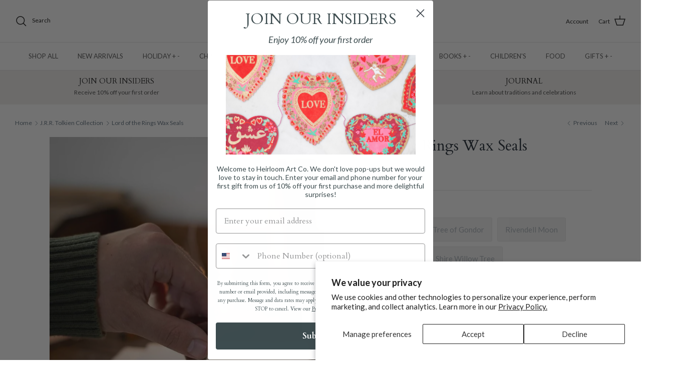

--- FILE ---
content_type: text/html; charset=utf-8
request_url: https://www.heirloomartco.com/collections/the-j-r-r-tolkien-collection/products/lord-of-the-rings-wax-seals
body_size: 37586
content:
<!DOCTYPE html><html lang="en" dir="ltr">
  <!-- Google tag (gtag.js) -->
<script async src="https://www.googletagmanager.com/gtag/js?id=AW-11382890003">
</script>
<script type="text/javascript" async="" src="https://shopify-extension.getredo.com/main.js?widget_id=4uqjjodppt5xxw2&amp;shop=zions-mercantile.myshopify.com"></script>
<script>
  window.dataLayer = window.dataLayer || [];
  function gtag(){dataLayer.push(arguments);}
  gtag('js', new Date());

  gtag('config', 'AW-11382890003');
</script>
<head>
  <!-- Symmetry 6.0.3 -->

  <title>
    Lord of the Rings Wax Seals &ndash; Heirloom Art Co.
  </title>

  <meta charset="utf-8" />
<meta name="viewport" content="width=device-width,initial-scale=1.0" />
<meta http-equiv="X-UA-Compatible" content="IE=edge">

<link rel="preconnect" href="https://cdn.shopify.com" crossorigin>
<link rel="preconnect" href="https://fonts.shopify.com" crossorigin>
<link rel="preconnect" href="https://monorail-edge.shopifysvc.com"><link rel="preload" as="font" href="//www.heirloomartco.com/cdn/fonts/lato/lato_n4.c3b93d431f0091c8be23185e15c9d1fee1e971c5.woff2" type="font/woff2" crossorigin><link rel="preload" as="font" href="//www.heirloomartco.com/cdn/fonts/lato/lato_n4.c3b93d431f0091c8be23185e15c9d1fee1e971c5.woff2" type="font/woff2" crossorigin><link rel="preload" as="font" href="//www.heirloomartco.com/cdn/fonts/cardo/cardo_n4.8d7bdd0369840597cbb62dc8a447619701d8d34a.woff2" type="font/woff2" crossorigin><link rel="preload" as="font" href="//www.heirloomartco.com/cdn/fonts/cardo/cardo_n4.8d7bdd0369840597cbb62dc8a447619701d8d34a.woff2" type="font/woff2" crossorigin><link rel="preload" href="//www.heirloomartco.com/cdn/shop/t/10/assets/vendor.min.js?v=11589511144441591071689885787" as="script">
<link rel="preload" href="//www.heirloomartco.com/cdn/shop/t/10/assets/theme.js?v=85417484044267405871689885787" as="script"><link rel="canonical" href="https://www.heirloomartco.com/products/lord-of-the-rings-wax-seals" /><link rel="icon" href="//www.heirloomartco.com/cdn/shop/files/Screen_Shot.png?crop=center&height=48&v=1689887079&width=48" type="image/png"><meta name="description" content="The magnetic handle is sold separately but can be used for multiple seals. Wax Seal Handles use a strong neodymium magnet at the head for quick and easy swapping of our steel stamp head coins without the need for tools and tedious unscrewing. Tree of Gondor: This wax seal features The White Tree of Gondor with the swor">
<style>
    @font-face {
  font-family: Lato;
  font-weight: 400;
  font-style: normal;
  font-display: fallback;
  src: url("//www.heirloomartco.com/cdn/fonts/lato/lato_n4.c3b93d431f0091c8be23185e15c9d1fee1e971c5.woff2") format("woff2"),
       url("//www.heirloomartco.com/cdn/fonts/lato/lato_n4.d5c00c781efb195594fd2fd4ad04f7882949e327.woff") format("woff");
}

    @font-face {
  font-family: Lato;
  font-weight: 700;
  font-style: normal;
  font-display: fallback;
  src: url("//www.heirloomartco.com/cdn/fonts/lato/lato_n7.900f219bc7337bc57a7a2151983f0a4a4d9d5dcf.woff2") format("woff2"),
       url("//www.heirloomartco.com/cdn/fonts/lato/lato_n7.a55c60751adcc35be7c4f8a0313f9698598612ee.woff") format("woff");
}

    @font-face {
  font-family: Lato;
  font-weight: 500;
  font-style: normal;
  font-display: fallback;
  src: url("//www.heirloomartco.com/cdn/fonts/lato/lato_n5.b2fec044fbe05725e71d90882e5f3b21dae2efbd.woff2") format("woff2"),
       url("//www.heirloomartco.com/cdn/fonts/lato/lato_n5.f25a9a5c73ff9372e69074488f99e8ac702b5447.woff") format("woff");
}

    @font-face {
  font-family: Lato;
  font-weight: 400;
  font-style: italic;
  font-display: fallback;
  src: url("//www.heirloomartco.com/cdn/fonts/lato/lato_i4.09c847adc47c2fefc3368f2e241a3712168bc4b6.woff2") format("woff2"),
       url("//www.heirloomartco.com/cdn/fonts/lato/lato_i4.3c7d9eb6c1b0a2bf62d892c3ee4582b016d0f30c.woff") format("woff");
}

    @font-face {
  font-family: Lato;
  font-weight: 700;
  font-style: italic;
  font-display: fallback;
  src: url("//www.heirloomartco.com/cdn/fonts/lato/lato_i7.16ba75868b37083a879b8dd9f2be44e067dfbf92.woff2") format("woff2"),
       url("//www.heirloomartco.com/cdn/fonts/lato/lato_i7.4c07c2b3b7e64ab516aa2f2081d2bb0366b9dce8.woff") format("woff");
}

    @font-face {
  font-family: Cardo;
  font-weight: 400;
  font-style: normal;
  font-display: fallback;
  src: url("//www.heirloomartco.com/cdn/fonts/cardo/cardo_n4.8d7bdd0369840597cbb62dc8a447619701d8d34a.woff2") format("woff2"),
       url("//www.heirloomartco.com/cdn/fonts/cardo/cardo_n4.23b63d1eff80cb5da813c4cccb6427058253ce24.woff") format("woff");
}

    @font-face {
  font-family: Cardo;
  font-weight: 400;
  font-style: normal;
  font-display: fallback;
  src: url("//www.heirloomartco.com/cdn/fonts/cardo/cardo_n4.8d7bdd0369840597cbb62dc8a447619701d8d34a.woff2") format("woff2"),
       url("//www.heirloomartco.com/cdn/fonts/cardo/cardo_n4.23b63d1eff80cb5da813c4cccb6427058253ce24.woff") format("woff");
}

    @font-face {
  font-family: Lato;
  font-weight: 400;
  font-style: normal;
  font-display: fallback;
  src: url("//www.heirloomartco.com/cdn/fonts/lato/lato_n4.c3b93d431f0091c8be23185e15c9d1fee1e971c5.woff2") format("woff2"),
       url("//www.heirloomartco.com/cdn/fonts/lato/lato_n4.d5c00c781efb195594fd2fd4ad04f7882949e327.woff") format("woff");
}

    @font-face {
  font-family: Lato;
  font-weight: 600;
  font-style: normal;
  font-display: fallback;
  src: url("//www.heirloomartco.com/cdn/fonts/lato/lato_n6.38d0e3b23b74a60f769c51d1df73fac96c580d59.woff2") format("woff2"),
       url("//www.heirloomartco.com/cdn/fonts/lato/lato_n6.3365366161bdcc36a3f97cfbb23954d8c4bf4079.woff") format("woff");
}

  </style>

  <meta property="og:site_name" content="Heirloom Art Co.">
<meta property="og:url" content="https://www.heirloomartco.com/products/lord-of-the-rings-wax-seals">
<meta property="og:title" content="Lord of the Rings Wax Seals">
<meta property="og:type" content="product">
<meta property="og:description" content="The magnetic handle is sold separately but can be used for multiple seals. Wax Seal Handles use a strong neodymium magnet at the head for quick and easy swapping of our steel stamp head coins without the need for tools and tedious unscrewing. Tree of Gondor: This wax seal features The White Tree of Gondor with the swor"><meta property="og:image" content="http://www.heirloomartco.com/cdn/shop/files/1D8F2DB3-CF2E-4DD9-ABFE-8E9881E6A57A_1200x1200.jpg?v=1748869512">
  <meta property="og:image:secure_url" content="https://www.heirloomartco.com/cdn/shop/files/1D8F2DB3-CF2E-4DD9-ABFE-8E9881E6A57A_1200x1200.jpg?v=1748869512">
  <meta property="og:image:width" content="1125">
  <meta property="og:image:height" content="1500"><meta property="og:price:amount" content="24.00">
  <meta property="og:price:currency" content="USD"><meta name="twitter:card" content="summary_large_image">
<meta name="twitter:title" content="Lord of the Rings Wax Seals">
<meta name="twitter:description" content="The magnetic handle is sold separately but can be used for multiple seals. Wax Seal Handles use a strong neodymium magnet at the head for quick and easy swapping of our steel stamp head coins without the need for tools and tedious unscrewing. Tree of Gondor: This wax seal features The White Tree of Gondor with the swor">


  <link href="//www.heirloomartco.com/cdn/shop/t/10/assets/styles.css?v=135240299532311925041763060364" rel="stylesheet" type="text/css" media="all" />
<script src="https://code.jquery.com/jquery-3.3.1.min.js" type="text/javascript"></script>
<script>
    window.theme = window.theme || {};
    theme.money_format_with_product_code_preference = "$ {{amount}}";
    theme.money_format_with_cart_code_preference = "$ {{amount}}";
    theme.money_format = "$ {{amount}}";
    theme.strings = {
      previous: "Previous",
      next: "Next",
      addressError: "Error looking up that address",
      addressNoResults: "No results for that address",
      addressQueryLimit: "You have exceeded the Google API usage limit. Consider upgrading to a \u003ca href=\"https:\/\/developers.google.com\/maps\/premium\/usage-limits\"\u003ePremium Plan\u003c\/a\u003e.",
      authError: "There was a problem authenticating your Google Maps API Key.",
      icon_labels_left: "Left",
      icon_labels_right: "Right",
      icon_labels_down: "Down",
      icon_labels_close: "Close",
      icon_labels_plus: "Plus",
      imageSlider: "Image slider",
      cart_terms_confirmation: "You must agree to the terms and conditions before continuing.",
      cart_general_quantity_too_high: "You can only have [QUANTITY] in your cart",
      products_listing_from: "From",
      layout_live_search_see_all: "See all results",
      products_product_add_to_cart: "Add to Cart",
      products_variant_no_stock: "Sold out",
      products_variant_non_existent: "Unavailable",
      products_product_pick_a: "Pick a",
      general_navigation_menu_toggle_aria_label: "Toggle menu",
      general_accessibility_labels_close: "Close",
      products_product_added_to_cart: "Added to cart",
      general_quick_search_pages: "Pages",
      general_quick_search_no_results: "Sorry, we couldn\u0026#39;t find any results",
      collections_general_see_all_subcollections: "See all..."
    };
    theme.routes = {
      cart_url: '/cart',
      cart_add_url: '/cart/add.js',
      cart_update_url: '/cart/update.js',
      predictive_search_url: '/search/suggest'
    };
    theme.settings = {
      cart_type: "drawer",
      after_add_to_cart: "notification",
      quickbuy_style: "button",
      avoid_orphans: true
    };
    document.documentElement.classList.add('js');
  </script>

  <script src="//www.heirloomartco.com/cdn/shop/t/10/assets/vendor.min.js?v=11589511144441591071689885787" defer="defer"></script>
  <script src="//www.heirloomartco.com/cdn/shop/t/10/assets/theme.js?v=85417484044267405871689885787" defer="defer"></script>

  <script>window.performance && window.performance.mark && window.performance.mark('shopify.content_for_header.start');</script><meta id="shopify-digital-wallet" name="shopify-digital-wallet" content="/12471705/digital_wallets/dialog">
<meta name="shopify-checkout-api-token" content="d88c51966190f6f060084cf0eac4b1ad">
<link rel="alternate" type="application/json+oembed" href="https://www.heirloomartco.com/products/lord-of-the-rings-wax-seals.oembed">
<script async="async" src="/checkouts/internal/preloads.js?locale=en-US"></script>
<link rel="preconnect" href="https://shop.app" crossorigin="anonymous">
<script async="async" src="https://shop.app/checkouts/internal/preloads.js?locale=en-US&shop_id=12471705" crossorigin="anonymous"></script>
<script id="apple-pay-shop-capabilities" type="application/json">{"shopId":12471705,"countryCode":"US","currencyCode":"USD","merchantCapabilities":["supports3DS"],"merchantId":"gid:\/\/shopify\/Shop\/12471705","merchantName":"Heirloom Art Co.","requiredBillingContactFields":["postalAddress","email"],"requiredShippingContactFields":["postalAddress","email"],"shippingType":"shipping","supportedNetworks":["visa","masterCard","amex","discover","elo","jcb"],"total":{"type":"pending","label":"Heirloom Art Co.","amount":"1.00"},"shopifyPaymentsEnabled":true,"supportsSubscriptions":true}</script>
<script id="shopify-features" type="application/json">{"accessToken":"d88c51966190f6f060084cf0eac4b1ad","betas":["rich-media-storefront-analytics"],"domain":"www.heirloomartco.com","predictiveSearch":true,"shopId":12471705,"locale":"en"}</script>
<script>var Shopify = Shopify || {};
Shopify.shop = "zions-mercantile.myshopify.com";
Shopify.locale = "en";
Shopify.currency = {"active":"USD","rate":"1.0"};
Shopify.country = "US";
Shopify.theme = {"name":"Symmetry ACTIVE THEME","id":132156096686,"schema_name":"Symmetry","schema_version":"6.0.3","theme_store_id":568,"role":"main"};
Shopify.theme.handle = "null";
Shopify.theme.style = {"id":null,"handle":null};
Shopify.cdnHost = "www.heirloomartco.com/cdn";
Shopify.routes = Shopify.routes || {};
Shopify.routes.root = "/";</script>
<script type="module">!function(o){(o.Shopify=o.Shopify||{}).modules=!0}(window);</script>
<script>!function(o){function n(){var o=[];function n(){o.push(Array.prototype.slice.apply(arguments))}return n.q=o,n}var t=o.Shopify=o.Shopify||{};t.loadFeatures=n(),t.autoloadFeatures=n()}(window);</script>
<script>
  window.ShopifyPay = window.ShopifyPay || {};
  window.ShopifyPay.apiHost = "shop.app\/pay";
  window.ShopifyPay.redirectState = null;
</script>
<script id="shop-js-analytics" type="application/json">{"pageType":"product"}</script>
<script defer="defer" async type="module" src="//www.heirloomartco.com/cdn/shopifycloud/shop-js/modules/v2/client.init-shop-cart-sync_BdyHc3Nr.en.esm.js"></script>
<script defer="defer" async type="module" src="//www.heirloomartco.com/cdn/shopifycloud/shop-js/modules/v2/chunk.common_Daul8nwZ.esm.js"></script>
<script type="module">
  await import("//www.heirloomartco.com/cdn/shopifycloud/shop-js/modules/v2/client.init-shop-cart-sync_BdyHc3Nr.en.esm.js");
await import("//www.heirloomartco.com/cdn/shopifycloud/shop-js/modules/v2/chunk.common_Daul8nwZ.esm.js");

  window.Shopify.SignInWithShop?.initShopCartSync?.({"fedCMEnabled":true,"windoidEnabled":true});

</script>
<script>
  window.Shopify = window.Shopify || {};
  if (!window.Shopify.featureAssets) window.Shopify.featureAssets = {};
  window.Shopify.featureAssets['shop-js'] = {"shop-cart-sync":["modules/v2/client.shop-cart-sync_QYOiDySF.en.esm.js","modules/v2/chunk.common_Daul8nwZ.esm.js"],"init-fed-cm":["modules/v2/client.init-fed-cm_DchLp9rc.en.esm.js","modules/v2/chunk.common_Daul8nwZ.esm.js"],"shop-button":["modules/v2/client.shop-button_OV7bAJc5.en.esm.js","modules/v2/chunk.common_Daul8nwZ.esm.js"],"init-windoid":["modules/v2/client.init-windoid_DwxFKQ8e.en.esm.js","modules/v2/chunk.common_Daul8nwZ.esm.js"],"shop-cash-offers":["modules/v2/client.shop-cash-offers_DWtL6Bq3.en.esm.js","modules/v2/chunk.common_Daul8nwZ.esm.js","modules/v2/chunk.modal_CQq8HTM6.esm.js"],"shop-toast-manager":["modules/v2/client.shop-toast-manager_CX9r1SjA.en.esm.js","modules/v2/chunk.common_Daul8nwZ.esm.js"],"init-shop-email-lookup-coordinator":["modules/v2/client.init-shop-email-lookup-coordinator_UhKnw74l.en.esm.js","modules/v2/chunk.common_Daul8nwZ.esm.js"],"pay-button":["modules/v2/client.pay-button_DzxNnLDY.en.esm.js","modules/v2/chunk.common_Daul8nwZ.esm.js"],"avatar":["modules/v2/client.avatar_BTnouDA3.en.esm.js"],"init-shop-cart-sync":["modules/v2/client.init-shop-cart-sync_BdyHc3Nr.en.esm.js","modules/v2/chunk.common_Daul8nwZ.esm.js"],"shop-login-button":["modules/v2/client.shop-login-button_D8B466_1.en.esm.js","modules/v2/chunk.common_Daul8nwZ.esm.js","modules/v2/chunk.modal_CQq8HTM6.esm.js"],"init-customer-accounts-sign-up":["modules/v2/client.init-customer-accounts-sign-up_C8fpPm4i.en.esm.js","modules/v2/client.shop-login-button_D8B466_1.en.esm.js","modules/v2/chunk.common_Daul8nwZ.esm.js","modules/v2/chunk.modal_CQq8HTM6.esm.js"],"init-shop-for-new-customer-accounts":["modules/v2/client.init-shop-for-new-customer-accounts_CVTO0Ztu.en.esm.js","modules/v2/client.shop-login-button_D8B466_1.en.esm.js","modules/v2/chunk.common_Daul8nwZ.esm.js","modules/v2/chunk.modal_CQq8HTM6.esm.js"],"init-customer-accounts":["modules/v2/client.init-customer-accounts_dRgKMfrE.en.esm.js","modules/v2/client.shop-login-button_D8B466_1.en.esm.js","modules/v2/chunk.common_Daul8nwZ.esm.js","modules/v2/chunk.modal_CQq8HTM6.esm.js"],"shop-follow-button":["modules/v2/client.shop-follow-button_CkZpjEct.en.esm.js","modules/v2/chunk.common_Daul8nwZ.esm.js","modules/v2/chunk.modal_CQq8HTM6.esm.js"],"lead-capture":["modules/v2/client.lead-capture_BntHBhfp.en.esm.js","modules/v2/chunk.common_Daul8nwZ.esm.js","modules/v2/chunk.modal_CQq8HTM6.esm.js"],"checkout-modal":["modules/v2/client.checkout-modal_CfxcYbTm.en.esm.js","modules/v2/chunk.common_Daul8nwZ.esm.js","modules/v2/chunk.modal_CQq8HTM6.esm.js"],"shop-login":["modules/v2/client.shop-login_Da4GZ2H6.en.esm.js","modules/v2/chunk.common_Daul8nwZ.esm.js","modules/v2/chunk.modal_CQq8HTM6.esm.js"],"payment-terms":["modules/v2/client.payment-terms_MV4M3zvL.en.esm.js","modules/v2/chunk.common_Daul8nwZ.esm.js","modules/v2/chunk.modal_CQq8HTM6.esm.js"]};
</script>
<script>(function() {
  var isLoaded = false;
  function asyncLoad() {
    if (isLoaded) return;
    isLoaded = true;
    var urls = ["https:\/\/chimpstatic.com\/mcjs-connected\/js\/users\/3c656e2ee4de51502500efcc2\/c79ed47602809ca3c03235373.js?shop=zions-mercantile.myshopify.com","https:\/\/shopify-extension.getredo.com\/main.js?widget_id=4uqjjodppt5xxw2\u0026shop=zions-mercantile.myshopify.com"];
    for (var i = 0; i < urls.length; i++) {
      var s = document.createElement('script');
      s.type = 'text/javascript';
      s.async = true;
      s.src = urls[i];
      var x = document.getElementsByTagName('script')[0];
      x.parentNode.insertBefore(s, x);
    }
  };
  if(window.attachEvent) {
    window.attachEvent('onload', asyncLoad);
  } else {
    window.addEventListener('load', asyncLoad, false);
  }
})();</script>
<script id="__st">var __st={"a":12471705,"offset":-25200,"reqid":"0e11c959-41a4-497c-af0a-d7c06d8802a5-1769000990","pageurl":"www.heirloomartco.com\/collections\/the-j-r-r-tolkien-collection\/products\/lord-of-the-rings-wax-seals","u":"47d7417f1e25","p":"product","rtyp":"product","rid":7595161092270};</script>
<script>window.ShopifyPaypalV4VisibilityTracking = true;</script>
<script id="captcha-bootstrap">!function(){'use strict';const t='contact',e='account',n='new_comment',o=[[t,t],['blogs',n],['comments',n],[t,'customer']],c=[[e,'customer_login'],[e,'guest_login'],[e,'recover_customer_password'],[e,'create_customer']],r=t=>t.map((([t,e])=>`form[action*='/${t}']:not([data-nocaptcha='true']) input[name='form_type'][value='${e}']`)).join(','),a=t=>()=>t?[...document.querySelectorAll(t)].map((t=>t.form)):[];function s(){const t=[...o],e=r(t);return a(e)}const i='password',u='form_key',d=['recaptcha-v3-token','g-recaptcha-response','h-captcha-response',i],f=()=>{try{return window.sessionStorage}catch{return}},m='__shopify_v',_=t=>t.elements[u];function p(t,e,n=!1){try{const o=window.sessionStorage,c=JSON.parse(o.getItem(e)),{data:r}=function(t){const{data:e,action:n}=t;return t[m]||n?{data:e,action:n}:{data:t,action:n}}(c);for(const[e,n]of Object.entries(r))t.elements[e]&&(t.elements[e].value=n);n&&o.removeItem(e)}catch(o){console.error('form repopulation failed',{error:o})}}const l='form_type',E='cptcha';function T(t){t.dataset[E]=!0}const w=window,h=w.document,L='Shopify',v='ce_forms',y='captcha';let A=!1;((t,e)=>{const n=(g='f06e6c50-85a8-45c8-87d0-21a2b65856fe',I='https://cdn.shopify.com/shopifycloud/storefront-forms-hcaptcha/ce_storefront_forms_captcha_hcaptcha.v1.5.2.iife.js',D={infoText:'Protected by hCaptcha',privacyText:'Privacy',termsText:'Terms'},(t,e,n)=>{const o=w[L][v],c=o.bindForm;if(c)return c(t,g,e,D).then(n);var r;o.q.push([[t,g,e,D],n]),r=I,A||(h.body.append(Object.assign(h.createElement('script'),{id:'captcha-provider',async:!0,src:r})),A=!0)});var g,I,D;w[L]=w[L]||{},w[L][v]=w[L][v]||{},w[L][v].q=[],w[L][y]=w[L][y]||{},w[L][y].protect=function(t,e){n(t,void 0,e),T(t)},Object.freeze(w[L][y]),function(t,e,n,w,h,L){const[v,y,A,g]=function(t,e,n){const i=e?o:[],u=t?c:[],d=[...i,...u],f=r(d),m=r(i),_=r(d.filter((([t,e])=>n.includes(e))));return[a(f),a(m),a(_),s()]}(w,h,L),I=t=>{const e=t.target;return e instanceof HTMLFormElement?e:e&&e.form},D=t=>v().includes(t);t.addEventListener('submit',(t=>{const e=I(t);if(!e)return;const n=D(e)&&!e.dataset.hcaptchaBound&&!e.dataset.recaptchaBound,o=_(e),c=g().includes(e)&&(!o||!o.value);(n||c)&&t.preventDefault(),c&&!n&&(function(t){try{if(!f())return;!function(t){const e=f();if(!e)return;const n=_(t);if(!n)return;const o=n.value;o&&e.removeItem(o)}(t);const e=Array.from(Array(32),(()=>Math.random().toString(36)[2])).join('');!function(t,e){_(t)||t.append(Object.assign(document.createElement('input'),{type:'hidden',name:u})),t.elements[u].value=e}(t,e),function(t,e){const n=f();if(!n)return;const o=[...t.querySelectorAll(`input[type='${i}']`)].map((({name:t})=>t)),c=[...d,...o],r={};for(const[a,s]of new FormData(t).entries())c.includes(a)||(r[a]=s);n.setItem(e,JSON.stringify({[m]:1,action:t.action,data:r}))}(t,e)}catch(e){console.error('failed to persist form',e)}}(e),e.submit())}));const S=(t,e)=>{t&&!t.dataset[E]&&(n(t,e.some((e=>e===t))),T(t))};for(const o of['focusin','change'])t.addEventListener(o,(t=>{const e=I(t);D(e)&&S(e,y())}));const B=e.get('form_key'),M=e.get(l),P=B&&M;t.addEventListener('DOMContentLoaded',(()=>{const t=y();if(P)for(const e of t)e.elements[l].value===M&&p(e,B);[...new Set([...A(),...v().filter((t=>'true'===t.dataset.shopifyCaptcha))])].forEach((e=>S(e,t)))}))}(h,new URLSearchParams(w.location.search),n,t,e,['guest_login'])})(!0,!0)}();</script>
<script integrity="sha256-4kQ18oKyAcykRKYeNunJcIwy7WH5gtpwJnB7kiuLZ1E=" data-source-attribution="shopify.loadfeatures" defer="defer" src="//www.heirloomartco.com/cdn/shopifycloud/storefront/assets/storefront/load_feature-a0a9edcb.js" crossorigin="anonymous"></script>
<script crossorigin="anonymous" defer="defer" src="//www.heirloomartco.com/cdn/shopifycloud/storefront/assets/shopify_pay/storefront-65b4c6d7.js?v=20250812"></script>
<script data-source-attribution="shopify.dynamic_checkout.dynamic.init">var Shopify=Shopify||{};Shopify.PaymentButton=Shopify.PaymentButton||{isStorefrontPortableWallets:!0,init:function(){window.Shopify.PaymentButton.init=function(){};var t=document.createElement("script");t.src="https://www.heirloomartco.com/cdn/shopifycloud/portable-wallets/latest/portable-wallets.en.js",t.type="module",document.head.appendChild(t)}};
</script>
<script data-source-attribution="shopify.dynamic_checkout.buyer_consent">
  function portableWalletsHideBuyerConsent(e){var t=document.getElementById("shopify-buyer-consent"),n=document.getElementById("shopify-subscription-policy-button");t&&n&&(t.classList.add("hidden"),t.setAttribute("aria-hidden","true"),n.removeEventListener("click",e))}function portableWalletsShowBuyerConsent(e){var t=document.getElementById("shopify-buyer-consent"),n=document.getElementById("shopify-subscription-policy-button");t&&n&&(t.classList.remove("hidden"),t.removeAttribute("aria-hidden"),n.addEventListener("click",e))}window.Shopify?.PaymentButton&&(window.Shopify.PaymentButton.hideBuyerConsent=portableWalletsHideBuyerConsent,window.Shopify.PaymentButton.showBuyerConsent=portableWalletsShowBuyerConsent);
</script>
<script>
  function portableWalletsCleanup(e){e&&e.src&&console.error("Failed to load portable wallets script "+e.src);var t=document.querySelectorAll("shopify-accelerated-checkout .shopify-payment-button__skeleton, shopify-accelerated-checkout-cart .wallet-cart-button__skeleton"),e=document.getElementById("shopify-buyer-consent");for(let e=0;e<t.length;e++)t[e].remove();e&&e.remove()}function portableWalletsNotLoadedAsModule(e){e instanceof ErrorEvent&&"string"==typeof e.message&&e.message.includes("import.meta")&&"string"==typeof e.filename&&e.filename.includes("portable-wallets")&&(window.removeEventListener("error",portableWalletsNotLoadedAsModule),window.Shopify.PaymentButton.failedToLoad=e,"loading"===document.readyState?document.addEventListener("DOMContentLoaded",window.Shopify.PaymentButton.init):window.Shopify.PaymentButton.init())}window.addEventListener("error",portableWalletsNotLoadedAsModule);
</script>

<script type="module" src="https://www.heirloomartco.com/cdn/shopifycloud/portable-wallets/latest/portable-wallets.en.js" onError="portableWalletsCleanup(this)" crossorigin="anonymous"></script>
<script nomodule>
  document.addEventListener("DOMContentLoaded", portableWalletsCleanup);
</script>

<script id='scb4127' type='text/javascript' async='' src='https://www.heirloomartco.com/cdn/shopifycloud/privacy-banner/storefront-banner.js'></script><link id="shopify-accelerated-checkout-styles" rel="stylesheet" media="screen" href="https://www.heirloomartco.com/cdn/shopifycloud/portable-wallets/latest/accelerated-checkout-backwards-compat.css" crossorigin="anonymous">
<style id="shopify-accelerated-checkout-cart">
        #shopify-buyer-consent {
  margin-top: 1em;
  display: inline-block;
  width: 100%;
}

#shopify-buyer-consent.hidden {
  display: none;
}

#shopify-subscription-policy-button {
  background: none;
  border: none;
  padding: 0;
  text-decoration: underline;
  font-size: inherit;
  cursor: pointer;
}

#shopify-subscription-policy-button::before {
  box-shadow: none;
}

      </style>
<script id="sections-script" data-sections="product-recommendations" defer="defer" src="//www.heirloomartco.com/cdn/shop/t/10/compiled_assets/scripts.js?v=4716"></script>
<script>window.performance && window.performance.mark && window.performance.mark('shopify.content_for_header.end');</script>
<!-- BEGIN app block: shopify://apps/klaviyo-email-marketing-sms/blocks/klaviyo-onsite-embed/2632fe16-c075-4321-a88b-50b567f42507 -->












  <script async src="https://static.klaviyo.com/onsite/js/SiUsYd/klaviyo.js?company_id=SiUsYd"></script>
  <script>!function(){if(!window.klaviyo){window._klOnsite=window._klOnsite||[];try{window.klaviyo=new Proxy({},{get:function(n,i){return"push"===i?function(){var n;(n=window._klOnsite).push.apply(n,arguments)}:function(){for(var n=arguments.length,o=new Array(n),w=0;w<n;w++)o[w]=arguments[w];var t="function"==typeof o[o.length-1]?o.pop():void 0,e=new Promise((function(n){window._klOnsite.push([i].concat(o,[function(i){t&&t(i),n(i)}]))}));return e}}})}catch(n){window.klaviyo=window.klaviyo||[],window.klaviyo.push=function(){var n;(n=window._klOnsite).push.apply(n,arguments)}}}}();</script>

  
    <script id="viewed_product">
      if (item == null) {
        var _learnq = _learnq || [];

        var MetafieldReviews = null
        var MetafieldYotpoRating = null
        var MetafieldYotpoCount = null
        var MetafieldLooxRating = null
        var MetafieldLooxCount = null
        var okendoProduct = null
        var okendoProductReviewCount = null
        var okendoProductReviewAverageValue = null
        try {
          // The following fields are used for Customer Hub recently viewed in order to add reviews.
          // This information is not part of __kla_viewed. Instead, it is part of __kla_viewed_reviewed_items
          MetafieldReviews = {};
          MetafieldYotpoRating = null
          MetafieldYotpoCount = null
          MetafieldLooxRating = null
          MetafieldLooxCount = null

          okendoProduct = null
          // If the okendo metafield is not legacy, it will error, which then requires the new json formatted data
          if (okendoProduct && 'error' in okendoProduct) {
            okendoProduct = null
          }
          okendoProductReviewCount = okendoProduct ? okendoProduct.reviewCount : null
          okendoProductReviewAverageValue = okendoProduct ? okendoProduct.reviewAverageValue : null
        } catch (error) {
          console.error('Error in Klaviyo onsite reviews tracking:', error);
        }

        var item = {
          Name: "Lord of the Rings Wax Seals",
          ProductID: 7595161092270,
          Categories: ["All Products","Excludes Originals","Father's Day","Gifts for Him","Gifts for Writers \u0026 Bookworms","J.R.R. Tolkien Collection","POETRY","St. Patrick's Day","Stationery \u0026 Desk"],
          ImageURL: "https://www.heirloomartco.com/cdn/shop/files/1D8F2DB3-CF2E-4DD9-ABFE-8E9881E6A57A_grande.jpg?v=1748869512",
          URL: "https://www.heirloomartco.com/products/lord-of-the-rings-wax-seals",
          Brand: "Shire Post Mint",
          Price: "$ 14.00",
          Value: "14.00",
          CompareAtPrice: "$ 0.00"
        };
        _learnq.push(['track', 'Viewed Product', item]);
        _learnq.push(['trackViewedItem', {
          Title: item.Name,
          ItemId: item.ProductID,
          Categories: item.Categories,
          ImageUrl: item.ImageURL,
          Url: item.URL,
          Metadata: {
            Brand: item.Brand,
            Price: item.Price,
            Value: item.Value,
            CompareAtPrice: item.CompareAtPrice
          },
          metafields:{
            reviews: MetafieldReviews,
            yotpo:{
              rating: MetafieldYotpoRating,
              count: MetafieldYotpoCount,
            },
            loox:{
              rating: MetafieldLooxRating,
              count: MetafieldLooxCount,
            },
            okendo: {
              rating: okendoProductReviewAverageValue,
              count: okendoProductReviewCount,
            }
          }
        }]);
      }
    </script>
  




  <script>
    window.klaviyoReviewsProductDesignMode = false
  </script>







<!-- END app block --><!-- BEGIN app block: shopify://apps/redo/blocks/redo_app_embed/c613644b-6df4-4d11-b336-43a5c06745a1 --><!-- BEGIN app snippet: env -->

<script>
  if (typeof process === "undefined") {
    process = {};
  }
  process.env ??= {};
  process.env.AMPLITUDE_API_KEY = "b5eacb35b49c693d959231826b35f7ca";
  process.env.IPIFY_API_KEY = "at_S8q5xe1hwi5jKf6CSb4V661KXTKK2";
  process.env.REDO_API_URL = "https://shopify-cdn.getredo.com";
  process.env.REDO_CHAT_WIDGET_URL = "https://chat-widget.getredo.com";
  process.env.REDO_SHOPIFY_SERVER_URL = "https://shopify-server.getredo.com";

  if (typeof redoStorefront === "undefined") {
    redoStorefront = {};
  }
  redoStorefront.env ??= {};
  redoStorefront.env.AMPLITUDE_API_KEY = "b5eacb35b49c693d959231826b35f7ca";
  redoStorefront.env.IPIFY_API_KEY = "at_S8q5xe1hwi5jKf6CSb4V661KXTKK2";
  redoStorefront.env.REDO_API_URL = "https://shopify-cdn.getredo.com";
  redoStorefront.env.REDO_CHAT_WIDGET_URL = "https://chat-widget.getredo.com";
  redoStorefront.env.REDO_SHOPIFY_SERVER_URL = "https://shopify-server.getredo.com";
</script>
<!-- END app snippet -->
<script>
  const parts = navigator.userAgent.split(" ").map(part => btoa(part)).join("").replace(/=/g, "").toLowerCase();
  if (!parts.includes("2hyb21lluxpz2h0ag91c2") && !parts.includes("w90bwzwcg93zxikdiwmjipk")) {
    const script = document.createElement("script");
    script.async = true;
    script.src = "https://cdn.shopify.com/extensions/019bdfaf-6031-7ff2-8f2e-ee677c7e525f/redo-v1.139006/assets/main.js";
    document.head.appendChild(script);
  }
</script>

<!-- END app block --><!-- BEGIN app block: shopify://apps/triplewhale/blocks/triple_pixel_snippet/483d496b-3f1a-4609-aea7-8eee3b6b7a2a --><link rel='preconnect dns-prefetch' href='https://api.config-security.com/' crossorigin />
<link rel='preconnect dns-prefetch' href='https://conf.config-security.com/' crossorigin />
<script>
/* >> TriplePixel :: start*/
window.TriplePixelData={TripleName:"zions-mercantile.myshopify.com",ver:"2.16",plat:"SHOPIFY",isHeadless:false,src:'SHOPIFY_EXT',product:{id:"7595161092270",name:`Lord of the Rings Wax Seals`,price:"14.00",variant:"42410133094574"},search:"",collection:"288244203694",cart:"drawer",template:"product",curr:"USD" || "USD"},function(W,H,A,L,E,_,B,N){function O(U,T,P,H,R){void 0===R&&(R=!1),H=new XMLHttpRequest,P?(H.open("POST",U,!0),H.setRequestHeader("Content-Type","text/plain")):H.open("GET",U,!0),H.send(JSON.stringify(P||{})),H.onreadystatechange=function(){4===H.readyState&&200===H.status?(R=H.responseText,U.includes("/first")?eval(R):P||(N[B]=R)):(299<H.status||H.status<200)&&T&&!R&&(R=!0,O(U,T-1,P))}}if(N=window,!N[H+"sn"]){N[H+"sn"]=1,L=function(){return Date.now().toString(36)+"_"+Math.random().toString(36)};try{A.setItem(H,1+(0|A.getItem(H)||0)),(E=JSON.parse(A.getItem(H+"U")||"[]")).push({u:location.href,r:document.referrer,t:Date.now(),id:L()}),A.setItem(H+"U",JSON.stringify(E))}catch(e){}var i,m,p;A.getItem('"!nC`')||(_=A,A=N,A[H]||(E=A[H]=function(t,e,i){return void 0===i&&(i=[]),"State"==t?E.s:(W=L(),(E._q=E._q||[]).push([W,t,e].concat(i)),W)},E.s="Installed",E._q=[],E.ch=W,B="configSecurityConfModel",N[B]=1,O("https://conf.config-security.com/model",5),i=L(),m=A[atob("c2NyZWVu")],_.setItem("di_pmt_wt",i),p={id:i,action:"profile",avatar:_.getItem("auth-security_rand_salt_"),time:m[atob("d2lkdGg=")]+":"+m[atob("aGVpZ2h0")],host:A.TriplePixelData.TripleName,plat:A.TriplePixelData.plat,url:window.location.href.slice(0,500),ref:document.referrer,ver:A.TriplePixelData.ver},O("https://api.config-security.com/event",5,p),O("https://api.config-security.com/first?host=".concat(p.host,"&plat=").concat(p.plat),5)))}}("","TriplePixel",localStorage);
/* << TriplePixel :: end*/
</script>



<!-- END app block --><link href="https://monorail-edge.shopifysvc.com" rel="dns-prefetch">
<script>(function(){if ("sendBeacon" in navigator && "performance" in window) {try {var session_token_from_headers = performance.getEntriesByType('navigation')[0].serverTiming.find(x => x.name == '_s').description;} catch {var session_token_from_headers = undefined;}var session_cookie_matches = document.cookie.match(/_shopify_s=([^;]*)/);var session_token_from_cookie = session_cookie_matches && session_cookie_matches.length === 2 ? session_cookie_matches[1] : "";var session_token = session_token_from_headers || session_token_from_cookie || "";function handle_abandonment_event(e) {var entries = performance.getEntries().filter(function(entry) {return /monorail-edge.shopifysvc.com/.test(entry.name);});if (!window.abandonment_tracked && entries.length === 0) {window.abandonment_tracked = true;var currentMs = Date.now();var navigation_start = performance.timing.navigationStart;var payload = {shop_id: 12471705,url: window.location.href,navigation_start,duration: currentMs - navigation_start,session_token,page_type: "product"};window.navigator.sendBeacon("https://monorail-edge.shopifysvc.com/v1/produce", JSON.stringify({schema_id: "online_store_buyer_site_abandonment/1.1",payload: payload,metadata: {event_created_at_ms: currentMs,event_sent_at_ms: currentMs}}));}}window.addEventListener('pagehide', handle_abandonment_event);}}());</script>
<script id="web-pixels-manager-setup">(function e(e,d,r,n,o){if(void 0===o&&(o={}),!Boolean(null===(a=null===(i=window.Shopify)||void 0===i?void 0:i.analytics)||void 0===a?void 0:a.replayQueue)){var i,a;window.Shopify=window.Shopify||{};var t=window.Shopify;t.analytics=t.analytics||{};var s=t.analytics;s.replayQueue=[],s.publish=function(e,d,r){return s.replayQueue.push([e,d,r]),!0};try{self.performance.mark("wpm:start")}catch(e){}var l=function(){var e={modern:/Edge?\/(1{2}[4-9]|1[2-9]\d|[2-9]\d{2}|\d{4,})\.\d+(\.\d+|)|Firefox\/(1{2}[4-9]|1[2-9]\d|[2-9]\d{2}|\d{4,})\.\d+(\.\d+|)|Chrom(ium|e)\/(9{2}|\d{3,})\.\d+(\.\d+|)|(Maci|X1{2}).+ Version\/(15\.\d+|(1[6-9]|[2-9]\d|\d{3,})\.\d+)([,.]\d+|)( \(\w+\)|)( Mobile\/\w+|) Safari\/|Chrome.+OPR\/(9{2}|\d{3,})\.\d+\.\d+|(CPU[ +]OS|iPhone[ +]OS|CPU[ +]iPhone|CPU IPhone OS|CPU iPad OS)[ +]+(15[._]\d+|(1[6-9]|[2-9]\d|\d{3,})[._]\d+)([._]\d+|)|Android:?[ /-](13[3-9]|1[4-9]\d|[2-9]\d{2}|\d{4,})(\.\d+|)(\.\d+|)|Android.+Firefox\/(13[5-9]|1[4-9]\d|[2-9]\d{2}|\d{4,})\.\d+(\.\d+|)|Android.+Chrom(ium|e)\/(13[3-9]|1[4-9]\d|[2-9]\d{2}|\d{4,})\.\d+(\.\d+|)|SamsungBrowser\/([2-9]\d|\d{3,})\.\d+/,legacy:/Edge?\/(1[6-9]|[2-9]\d|\d{3,})\.\d+(\.\d+|)|Firefox\/(5[4-9]|[6-9]\d|\d{3,})\.\d+(\.\d+|)|Chrom(ium|e)\/(5[1-9]|[6-9]\d|\d{3,})\.\d+(\.\d+|)([\d.]+$|.*Safari\/(?![\d.]+ Edge\/[\d.]+$))|(Maci|X1{2}).+ Version\/(10\.\d+|(1[1-9]|[2-9]\d|\d{3,})\.\d+)([,.]\d+|)( \(\w+\)|)( Mobile\/\w+|) Safari\/|Chrome.+OPR\/(3[89]|[4-9]\d|\d{3,})\.\d+\.\d+|(CPU[ +]OS|iPhone[ +]OS|CPU[ +]iPhone|CPU IPhone OS|CPU iPad OS)[ +]+(10[._]\d+|(1[1-9]|[2-9]\d|\d{3,})[._]\d+)([._]\d+|)|Android:?[ /-](13[3-9]|1[4-9]\d|[2-9]\d{2}|\d{4,})(\.\d+|)(\.\d+|)|Mobile Safari.+OPR\/([89]\d|\d{3,})\.\d+\.\d+|Android.+Firefox\/(13[5-9]|1[4-9]\d|[2-9]\d{2}|\d{4,})\.\d+(\.\d+|)|Android.+Chrom(ium|e)\/(13[3-9]|1[4-9]\d|[2-9]\d{2}|\d{4,})\.\d+(\.\d+|)|Android.+(UC? ?Browser|UCWEB|U3)[ /]?(15\.([5-9]|\d{2,})|(1[6-9]|[2-9]\d|\d{3,})\.\d+)\.\d+|SamsungBrowser\/(5\.\d+|([6-9]|\d{2,})\.\d+)|Android.+MQ{2}Browser\/(14(\.(9|\d{2,})|)|(1[5-9]|[2-9]\d|\d{3,})(\.\d+|))(\.\d+|)|K[Aa][Ii]OS\/(3\.\d+|([4-9]|\d{2,})\.\d+)(\.\d+|)/},d=e.modern,r=e.legacy,n=navigator.userAgent;return n.match(d)?"modern":n.match(r)?"legacy":"unknown"}(),u="modern"===l?"modern":"legacy",c=(null!=n?n:{modern:"",legacy:""})[u],f=function(e){return[e.baseUrl,"/wpm","/b",e.hashVersion,"modern"===e.buildTarget?"m":"l",".js"].join("")}({baseUrl:d,hashVersion:r,buildTarget:u}),m=function(e){var d=e.version,r=e.bundleTarget,n=e.surface,o=e.pageUrl,i=e.monorailEndpoint;return{emit:function(e){var a=e.status,t=e.errorMsg,s=(new Date).getTime(),l=JSON.stringify({metadata:{event_sent_at_ms:s},events:[{schema_id:"web_pixels_manager_load/3.1",payload:{version:d,bundle_target:r,page_url:o,status:a,surface:n,error_msg:t},metadata:{event_created_at_ms:s}}]});if(!i)return console&&console.warn&&console.warn("[Web Pixels Manager] No Monorail endpoint provided, skipping logging."),!1;try{return self.navigator.sendBeacon.bind(self.navigator)(i,l)}catch(e){}var u=new XMLHttpRequest;try{return u.open("POST",i,!0),u.setRequestHeader("Content-Type","text/plain"),u.send(l),!0}catch(e){return console&&console.warn&&console.warn("[Web Pixels Manager] Got an unhandled error while logging to Monorail."),!1}}}}({version:r,bundleTarget:l,surface:e.surface,pageUrl:self.location.href,monorailEndpoint:e.monorailEndpoint});try{o.browserTarget=l,function(e){var d=e.src,r=e.async,n=void 0===r||r,o=e.onload,i=e.onerror,a=e.sri,t=e.scriptDataAttributes,s=void 0===t?{}:t,l=document.createElement("script"),u=document.querySelector("head"),c=document.querySelector("body");if(l.async=n,l.src=d,a&&(l.integrity=a,l.crossOrigin="anonymous"),s)for(var f in s)if(Object.prototype.hasOwnProperty.call(s,f))try{l.dataset[f]=s[f]}catch(e){}if(o&&l.addEventListener("load",o),i&&l.addEventListener("error",i),u)u.appendChild(l);else{if(!c)throw new Error("Did not find a head or body element to append the script");c.appendChild(l)}}({src:f,async:!0,onload:function(){if(!function(){var e,d;return Boolean(null===(d=null===(e=window.Shopify)||void 0===e?void 0:e.analytics)||void 0===d?void 0:d.initialized)}()){var d=window.webPixelsManager.init(e)||void 0;if(d){var r=window.Shopify.analytics;r.replayQueue.forEach((function(e){var r=e[0],n=e[1],o=e[2];d.publishCustomEvent(r,n,o)})),r.replayQueue=[],r.publish=d.publishCustomEvent,r.visitor=d.visitor,r.initialized=!0}}},onerror:function(){return m.emit({status:"failed",errorMsg:"".concat(f," has failed to load")})},sri:function(e){var d=/^sha384-[A-Za-z0-9+/=]+$/;return"string"==typeof e&&d.test(e)}(c)?c:"",scriptDataAttributes:o}),m.emit({status:"loading"})}catch(e){m.emit({status:"failed",errorMsg:(null==e?void 0:e.message)||"Unknown error"})}}})({shopId: 12471705,storefrontBaseUrl: "https://www.heirloomartco.com",extensionsBaseUrl: "https://extensions.shopifycdn.com/cdn/shopifycloud/web-pixels-manager",monorailEndpoint: "https://monorail-edge.shopifysvc.com/unstable/produce_batch",surface: "storefront-renderer",enabledBetaFlags: ["2dca8a86"],webPixelsConfigList: [{"id":"1603895470","configuration":"{\"shopId\":\"zions-mercantile.myshopify.com\"}","eventPayloadVersion":"v1","runtimeContext":"STRICT","scriptVersion":"c1fe7b63a0f7ad457a091a5f1865fa90","type":"APP","apiClientId":2753413,"privacyPurposes":["ANALYTICS","MARKETING","SALE_OF_DATA"],"dataSharingAdjustments":{"protectedCustomerApprovalScopes":["read_customer_address","read_customer_email","read_customer_name","read_customer_personal_data","read_customer_phone"]}},{"id":"1389789358","configuration":"{\"accountID\":\"SiUsYd\",\"webPixelConfig\":\"eyJlbmFibGVBZGRlZFRvQ2FydEV2ZW50cyI6IHRydWV9\"}","eventPayloadVersion":"v1","runtimeContext":"STRICT","scriptVersion":"524f6c1ee37bacdca7657a665bdca589","type":"APP","apiClientId":123074,"privacyPurposes":["ANALYTICS","MARKETING"],"dataSharingAdjustments":{"protectedCustomerApprovalScopes":["read_customer_address","read_customer_email","read_customer_name","read_customer_personal_data","read_customer_phone"]}},{"id":"848625838","configuration":"{\"widgetId\":\"4uqjjodppt5xxw2\",\"baseRequestUrl\":\"https:\\\/\\\/shopify-server.getredo.com\\\/widgets\",\"splitEnabled\":\"false\",\"customerAccountsEnabled\":\"true\",\"conciergeSplitEnabled\":\"false\",\"marketingEnabled\":\"true\",\"expandedWarrantyEnabled\":\"false\",\"storefrontSalesAIEnabled\":\"false\",\"conversionEnabled\":\"false\"}","eventPayloadVersion":"v1","runtimeContext":"STRICT","scriptVersion":"e718e653983918a06ec4f4d49f6685f2","type":"APP","apiClientId":3426665,"privacyPurposes":["ANALYTICS","MARKETING"],"capabilities":["advanced_dom_events"],"dataSharingAdjustments":{"protectedCustomerApprovalScopes":["read_customer_address","read_customer_email","read_customer_name","read_customer_personal_data","read_customer_phone"]}},{"id":"539263150","configuration":"{\"config\":\"{\\\"pixel_id\\\":\\\"G-6BQDYNPJ1J\\\",\\\"gtag_events\\\":[{\\\"type\\\":\\\"purchase\\\",\\\"action_label\\\":\\\"G-6BQDYNPJ1J\\\"},{\\\"type\\\":\\\"page_view\\\",\\\"action_label\\\":\\\"G-6BQDYNPJ1J\\\"},{\\\"type\\\":\\\"view_item\\\",\\\"action_label\\\":\\\"G-6BQDYNPJ1J\\\"},{\\\"type\\\":\\\"search\\\",\\\"action_label\\\":\\\"G-6BQDYNPJ1J\\\"},{\\\"type\\\":\\\"add_to_cart\\\",\\\"action_label\\\":\\\"G-6BQDYNPJ1J\\\"},{\\\"type\\\":\\\"begin_checkout\\\",\\\"action_label\\\":\\\"G-6BQDYNPJ1J\\\"},{\\\"type\\\":\\\"add_payment_info\\\",\\\"action_label\\\":\\\"G-6BQDYNPJ1J\\\"}],\\\"enable_monitoring_mode\\\":false}\"}","eventPayloadVersion":"v1","runtimeContext":"OPEN","scriptVersion":"b2a88bafab3e21179ed38636efcd8a93","type":"APP","apiClientId":1780363,"privacyPurposes":[],"dataSharingAdjustments":{"protectedCustomerApprovalScopes":["read_customer_address","read_customer_email","read_customer_name","read_customer_personal_data","read_customer_phone"]}},{"id":"315457710","configuration":"{\"pixel_id\":\"146263359661513\",\"pixel_type\":\"facebook_pixel\",\"metaapp_system_user_token\":\"-\"}","eventPayloadVersion":"v1","runtimeContext":"OPEN","scriptVersion":"ca16bc87fe92b6042fbaa3acc2fbdaa6","type":"APP","apiClientId":2329312,"privacyPurposes":["ANALYTICS","MARKETING","SALE_OF_DATA"],"dataSharingAdjustments":{"protectedCustomerApprovalScopes":["read_customer_address","read_customer_email","read_customer_name","read_customer_personal_data","read_customer_phone"]}},{"id":"107479214","configuration":"{\"tagID\":\"2613627471288\"}","eventPayloadVersion":"v1","runtimeContext":"STRICT","scriptVersion":"18031546ee651571ed29edbe71a3550b","type":"APP","apiClientId":3009811,"privacyPurposes":["ANALYTICS","MARKETING","SALE_OF_DATA"],"dataSharingAdjustments":{"protectedCustomerApprovalScopes":["read_customer_address","read_customer_email","read_customer_name","read_customer_personal_data","read_customer_phone"]}},{"id":"shopify-app-pixel","configuration":"{}","eventPayloadVersion":"v1","runtimeContext":"STRICT","scriptVersion":"0450","apiClientId":"shopify-pixel","type":"APP","privacyPurposes":["ANALYTICS","MARKETING"]},{"id":"shopify-custom-pixel","eventPayloadVersion":"v1","runtimeContext":"LAX","scriptVersion":"0450","apiClientId":"shopify-pixel","type":"CUSTOM","privacyPurposes":["ANALYTICS","MARKETING"]}],isMerchantRequest: false,initData: {"shop":{"name":"Heirloom Art Co.","paymentSettings":{"currencyCode":"USD"},"myshopifyDomain":"zions-mercantile.myshopify.com","countryCode":"US","storefrontUrl":"https:\/\/www.heirloomartco.com"},"customer":null,"cart":null,"checkout":null,"productVariants":[{"price":{"amount":24.0,"currencyCode":"USD"},"product":{"title":"Lord of the Rings Wax Seals","vendor":"Shire Post Mint","id":"7595161092270","untranslatedTitle":"Lord of the Rings Wax Seals","url":"\/products\/lord-of-the-rings-wax-seals","type":"Product"},"id":"42410133094574","image":{"src":"\/\/www.heirloomartco.com\/cdn\/shop\/products\/9F3A5728-2.jpg?v=1724692430"},"sku":"WAX-A-HANDLE","title":"Magnetic Handle","untranslatedTitle":"Magnetic Handle"},{"price":{"amount":14.0,"currencyCode":"USD"},"product":{"title":"Lord of the Rings Wax Seals","vendor":"Shire Post Mint","id":"7595161092270","untranslatedTitle":"Lord of the Rings Wax Seals","url":"\/products\/lord-of-the-rings-wax-seals","type":"Product"},"id":"42410133127342","image":{"src":"\/\/www.heirloomartco.com\/cdn\/shop\/products\/9F3A5719.jpg?v=1724692430"},"sku":"WAX-C-ME-GR-TREE","title":"Tree of Gondor","untranslatedTitle":"Tree of Gondor"},{"price":{"amount":14.0,"currencyCode":"USD"},"product":{"title":"Lord of the Rings Wax Seals","vendor":"Shire Post Mint","id":"7595161092270","untranslatedTitle":"Lord of the Rings Wax Seals","url":"\/products\/lord-of-the-rings-wax-seals","type":"Product"},"id":"42410133160110","image":{"src":"\/\/www.heirloomartco.com\/cdn\/shop\/products\/9F3A5718.jpg?v=1724692430"},"sku":"WAX-C-ME-RV-TREES","title":"Rivendell Moon","untranslatedTitle":"Rivendell Moon"},{"price":{"amount":14.0,"currencyCode":"USD"},"product":{"title":"Lord of the Rings Wax Seals","vendor":"Shire Post Mint","id":"7595161092270","untranslatedTitle":"Lord of the Rings Wax Seals","url":"\/products\/lord-of-the-rings-wax-seals","type":"Product"},"id":"42410133192878","image":{"src":"\/\/www.heirloomartco.com\/cdn\/shop\/products\/9F3A5717.jpg?v=1724692430"},"sku":"WAX-C-ME-RH-HORSE","title":"Rohan Shadowfax","untranslatedTitle":"Rohan Shadowfax"},{"price":{"amount":14.0,"currencyCode":"USD"},"product":{"title":"Lord of the Rings Wax Seals","vendor":"Shire Post Mint","id":"7595161092270","untranslatedTitle":"Lord of the Rings Wax Seals","url":"\/products\/lord-of-the-rings-wax-seals","type":"Product"},"id":"42410133225646","image":{"src":"\/\/www.heirloomartco.com\/cdn\/shop\/products\/9F3A5716.jpg?v=1724692430"},"sku":"WAX-C-ME-SH-07-WILLOW","title":"Shire Willow Tree","untranslatedTitle":"Shire Willow Tree"}],"purchasingCompany":null},},"https://www.heirloomartco.com/cdn","fcfee988w5aeb613cpc8e4bc33m6693e112",{"modern":"","legacy":""},{"shopId":"12471705","storefrontBaseUrl":"https:\/\/www.heirloomartco.com","extensionBaseUrl":"https:\/\/extensions.shopifycdn.com\/cdn\/shopifycloud\/web-pixels-manager","surface":"storefront-renderer","enabledBetaFlags":"[\"2dca8a86\"]","isMerchantRequest":"false","hashVersion":"fcfee988w5aeb613cpc8e4bc33m6693e112","publish":"custom","events":"[[\"page_viewed\",{}],[\"product_viewed\",{\"productVariant\":{\"price\":{\"amount\":24.0,\"currencyCode\":\"USD\"},\"product\":{\"title\":\"Lord of the Rings Wax Seals\",\"vendor\":\"Shire Post Mint\",\"id\":\"7595161092270\",\"untranslatedTitle\":\"Lord of the Rings Wax Seals\",\"url\":\"\/products\/lord-of-the-rings-wax-seals\",\"type\":\"Product\"},\"id\":\"42410133094574\",\"image\":{\"src\":\"\/\/www.heirloomartco.com\/cdn\/shop\/products\/9F3A5728-2.jpg?v=1724692430\"},\"sku\":\"WAX-A-HANDLE\",\"title\":\"Magnetic Handle\",\"untranslatedTitle\":\"Magnetic Handle\"}}]]"});</script><script>
  window.ShopifyAnalytics = window.ShopifyAnalytics || {};
  window.ShopifyAnalytics.meta = window.ShopifyAnalytics.meta || {};
  window.ShopifyAnalytics.meta.currency = 'USD';
  var meta = {"product":{"id":7595161092270,"gid":"gid:\/\/shopify\/Product\/7595161092270","vendor":"Shire Post Mint","type":"Product","handle":"lord-of-the-rings-wax-seals","variants":[{"id":42410133094574,"price":2400,"name":"Lord of the Rings Wax Seals - Magnetic Handle","public_title":"Magnetic Handle","sku":"WAX-A-HANDLE"},{"id":42410133127342,"price":1400,"name":"Lord of the Rings Wax Seals - Tree of Gondor","public_title":"Tree of Gondor","sku":"WAX-C-ME-GR-TREE"},{"id":42410133160110,"price":1400,"name":"Lord of the Rings Wax Seals - Rivendell Moon","public_title":"Rivendell Moon","sku":"WAX-C-ME-RV-TREES"},{"id":42410133192878,"price":1400,"name":"Lord of the Rings Wax Seals - Rohan Shadowfax","public_title":"Rohan Shadowfax","sku":"WAX-C-ME-RH-HORSE"},{"id":42410133225646,"price":1400,"name":"Lord of the Rings Wax Seals - Shire Willow Tree","public_title":"Shire Willow Tree","sku":"WAX-C-ME-SH-07-WILLOW"}],"remote":false},"page":{"pageType":"product","resourceType":"product","resourceId":7595161092270,"requestId":"0e11c959-41a4-497c-af0a-d7c06d8802a5-1769000990"}};
  for (var attr in meta) {
    window.ShopifyAnalytics.meta[attr] = meta[attr];
  }
</script>
<script class="analytics">
  (function () {
    var customDocumentWrite = function(content) {
      var jquery = null;

      if (window.jQuery) {
        jquery = window.jQuery;
      } else if (window.Checkout && window.Checkout.$) {
        jquery = window.Checkout.$;
      }

      if (jquery) {
        jquery('body').append(content);
      }
    };

    var hasLoggedConversion = function(token) {
      if (token) {
        return document.cookie.indexOf('loggedConversion=' + token) !== -1;
      }
      return false;
    }

    var setCookieIfConversion = function(token) {
      if (token) {
        var twoMonthsFromNow = new Date(Date.now());
        twoMonthsFromNow.setMonth(twoMonthsFromNow.getMonth() + 2);

        document.cookie = 'loggedConversion=' + token + '; expires=' + twoMonthsFromNow;
      }
    }

    var trekkie = window.ShopifyAnalytics.lib = window.trekkie = window.trekkie || [];
    if (trekkie.integrations) {
      return;
    }
    trekkie.methods = [
      'identify',
      'page',
      'ready',
      'track',
      'trackForm',
      'trackLink'
    ];
    trekkie.factory = function(method) {
      return function() {
        var args = Array.prototype.slice.call(arguments);
        args.unshift(method);
        trekkie.push(args);
        return trekkie;
      };
    };
    for (var i = 0; i < trekkie.methods.length; i++) {
      var key = trekkie.methods[i];
      trekkie[key] = trekkie.factory(key);
    }
    trekkie.load = function(config) {
      trekkie.config = config || {};
      trekkie.config.initialDocumentCookie = document.cookie;
      var first = document.getElementsByTagName('script')[0];
      var script = document.createElement('script');
      script.type = 'text/javascript';
      script.onerror = function(e) {
        var scriptFallback = document.createElement('script');
        scriptFallback.type = 'text/javascript';
        scriptFallback.onerror = function(error) {
                var Monorail = {
      produce: function produce(monorailDomain, schemaId, payload) {
        var currentMs = new Date().getTime();
        var event = {
          schema_id: schemaId,
          payload: payload,
          metadata: {
            event_created_at_ms: currentMs,
            event_sent_at_ms: currentMs
          }
        };
        return Monorail.sendRequest("https://" + monorailDomain + "/v1/produce", JSON.stringify(event));
      },
      sendRequest: function sendRequest(endpointUrl, payload) {
        // Try the sendBeacon API
        if (window && window.navigator && typeof window.navigator.sendBeacon === 'function' && typeof window.Blob === 'function' && !Monorail.isIos12()) {
          var blobData = new window.Blob([payload], {
            type: 'text/plain'
          });

          if (window.navigator.sendBeacon(endpointUrl, blobData)) {
            return true;
          } // sendBeacon was not successful

        } // XHR beacon

        var xhr = new XMLHttpRequest();

        try {
          xhr.open('POST', endpointUrl);
          xhr.setRequestHeader('Content-Type', 'text/plain');
          xhr.send(payload);
        } catch (e) {
          console.log(e);
        }

        return false;
      },
      isIos12: function isIos12() {
        return window.navigator.userAgent.lastIndexOf('iPhone; CPU iPhone OS 12_') !== -1 || window.navigator.userAgent.lastIndexOf('iPad; CPU OS 12_') !== -1;
      }
    };
    Monorail.produce('monorail-edge.shopifysvc.com',
      'trekkie_storefront_load_errors/1.1',
      {shop_id: 12471705,
      theme_id: 132156096686,
      app_name: "storefront",
      context_url: window.location.href,
      source_url: "//www.heirloomartco.com/cdn/s/trekkie.storefront.cd680fe47e6c39ca5d5df5f0a32d569bc48c0f27.min.js"});

        };
        scriptFallback.async = true;
        scriptFallback.src = '//www.heirloomartco.com/cdn/s/trekkie.storefront.cd680fe47e6c39ca5d5df5f0a32d569bc48c0f27.min.js';
        first.parentNode.insertBefore(scriptFallback, first);
      };
      script.async = true;
      script.src = '//www.heirloomartco.com/cdn/s/trekkie.storefront.cd680fe47e6c39ca5d5df5f0a32d569bc48c0f27.min.js';
      first.parentNode.insertBefore(script, first);
    };
    trekkie.load(
      {"Trekkie":{"appName":"storefront","development":false,"defaultAttributes":{"shopId":12471705,"isMerchantRequest":null,"themeId":132156096686,"themeCityHash":"13976548155530529522","contentLanguage":"en","currency":"USD","eventMetadataId":"7eba4ce9-b86e-43a6-8196-6395a91afc9b"},"isServerSideCookieWritingEnabled":true,"monorailRegion":"shop_domain","enabledBetaFlags":["65f19447"]},"Session Attribution":{},"S2S":{"facebookCapiEnabled":true,"source":"trekkie-storefront-renderer","apiClientId":580111}}
    );

    var loaded = false;
    trekkie.ready(function() {
      if (loaded) return;
      loaded = true;

      window.ShopifyAnalytics.lib = window.trekkie;

      var originalDocumentWrite = document.write;
      document.write = customDocumentWrite;
      try { window.ShopifyAnalytics.merchantGoogleAnalytics.call(this); } catch(error) {};
      document.write = originalDocumentWrite;

      window.ShopifyAnalytics.lib.page(null,{"pageType":"product","resourceType":"product","resourceId":7595161092270,"requestId":"0e11c959-41a4-497c-af0a-d7c06d8802a5-1769000990","shopifyEmitted":true});

      var match = window.location.pathname.match(/checkouts\/(.+)\/(thank_you|post_purchase)/)
      var token = match? match[1]: undefined;
      if (!hasLoggedConversion(token)) {
        setCookieIfConversion(token);
        window.ShopifyAnalytics.lib.track("Viewed Product",{"currency":"USD","variantId":42410133094574,"productId":7595161092270,"productGid":"gid:\/\/shopify\/Product\/7595161092270","name":"Lord of the Rings Wax Seals - Magnetic Handle","price":"24.00","sku":"WAX-A-HANDLE","brand":"Shire Post Mint","variant":"Magnetic Handle","category":"Product","nonInteraction":true,"remote":false},undefined,undefined,{"shopifyEmitted":true});
      window.ShopifyAnalytics.lib.track("monorail:\/\/trekkie_storefront_viewed_product\/1.1",{"currency":"USD","variantId":42410133094574,"productId":7595161092270,"productGid":"gid:\/\/shopify\/Product\/7595161092270","name":"Lord of the Rings Wax Seals - Magnetic Handle","price":"24.00","sku":"WAX-A-HANDLE","brand":"Shire Post Mint","variant":"Magnetic Handle","category":"Product","nonInteraction":true,"remote":false,"referer":"https:\/\/www.heirloomartco.com\/collections\/the-j-r-r-tolkien-collection\/products\/lord-of-the-rings-wax-seals"});
      }
    });


        var eventsListenerScript = document.createElement('script');
        eventsListenerScript.async = true;
        eventsListenerScript.src = "//www.heirloomartco.com/cdn/shopifycloud/storefront/assets/shop_events_listener-3da45d37.js";
        document.getElementsByTagName('head')[0].appendChild(eventsListenerScript);

})();</script>
  <script>
  if (!window.ga || (window.ga && typeof window.ga !== 'function')) {
    window.ga = function ga() {
      (window.ga.q = window.ga.q || []).push(arguments);
      if (window.Shopify && window.Shopify.analytics && typeof window.Shopify.analytics.publish === 'function') {
        window.Shopify.analytics.publish("ga_stub_called", {}, {sendTo: "google_osp_migration"});
      }
      console.error("Shopify's Google Analytics stub called with:", Array.from(arguments), "\nSee https://help.shopify.com/manual/promoting-marketing/pixels/pixel-migration#google for more information.");
    };
    if (window.Shopify && window.Shopify.analytics && typeof window.Shopify.analytics.publish === 'function') {
      window.Shopify.analytics.publish("ga_stub_initialized", {}, {sendTo: "google_osp_migration"});
    }
  }
</script>
<script
  defer
  src="https://www.heirloomartco.com/cdn/shopifycloud/perf-kit/shopify-perf-kit-3.0.4.min.js"
  data-application="storefront-renderer"
  data-shop-id="12471705"
  data-render-region="gcp-us-central1"
  data-page-type="product"
  data-theme-instance-id="132156096686"
  data-theme-name="Symmetry"
  data-theme-version="6.0.3"
  data-monorail-region="shop_domain"
  data-resource-timing-sampling-rate="10"
  data-shs="true"
  data-shs-beacon="true"
  data-shs-export-with-fetch="true"
  data-shs-logs-sample-rate="1"
  data-shs-beacon-endpoint="https://www.heirloomartco.com/api/collect"
></script>
</head>

<body class="template-product
" data-cc-animate-timeout="0"><script>
      if ('IntersectionObserver' in window) {
        document.body.classList.add("cc-animate-enabled");
      }
    </script><a class="skip-link visually-hidden" href="#content">Skip to content</a>

  <div id="shopify-section-cart-drawer" class="shopify-section section-cart-drawer"><div data-section-id="cart-drawer" data-section-type="cart-drawer" data-form-action="/cart" data-form-method="post">
  <div class="cart-drawer-modal cc-popup cc-popup--right" aria-hidden="true" data-freeze-scroll="true">
    <div class="cc-popup-background"></div>
    <div class="cc-popup-modal" role="dialog" aria-modal="true" aria-labelledby="CartDrawerModal-Title">
      <div class="cc-popup-container">
        <div class="cc-popup-content">
          <cart-form data-section-id="cart-drawer" class="cart-drawer" data-ajax-update="true">
            <div class="cart-drawer__content cart-drawer__content--hidden" data-merge-attributes="content-container">
              <div class="cart-drawer__content-upper">
                <header class="cart-drawer__header cart-drawer__content-item">
                  <div id="CartDrawerModal-Title" class="cart-drawer__title h4-style heading-font" data-merge="header-title">
                    Shopping cart
                    
                  </div>

                  <button type="button" class="cc-popup-close tap-target" aria-label="Close"><svg aria-hidden="true" focusable="false" role="presentation" class="icon feather-x" viewBox="0 0 24 24"><path d="M18 6L6 18M6 6l12 12"/></svg></button>
                </header><div class="cart-drawer__content-item">
                    <div class="cart-info-block cart-info-block--lmtb">
</div>
                  </div><div class="cart-item-list cart-drawer__content-item">
                  <div class="cart-item-list__body" data-merge-list="cart-items">
                    
                  </div>
                </div></div>

              <div data-merge="cross-sells" data-merge-cache="blank"><div class="cart-item-upsells">
                    <cc-cart-cross-sell>
                      <div class="collection-slider collection-slider--no-wide-gutter cart-drawer__content-item use-alt-bg">
                        <div class="opposing-items opposing-items--valign-base very-lightly-spaced-row">
                          <div class="opposing-items__left product-detail-label">You may like</div>
                          <div class="no-wrap">
                            <a class="prev ltr-icon inh-col" href="#"><svg xmlns="http://www.w3.org/2000/svg" width="24" height="24" viewBox="0 0 24 24" fill="none" stroke="currentColor" stroke-width="1.5" stroke-linecap="round" stroke-linejoin="round" class="feather feather-chevron-left"><title>Left</title><polyline points="15 18 9 12 15 6"></polyline></svg></a>
                            <a class="next ltr-icon inh-col" href="#"><svg xmlns="http://www.w3.org/2000/svg" width="24" height="24" viewBox="0 0 24 24" fill="none" stroke="currentColor" stroke-width="1.5" stroke-linecap="round" stroke-linejoin="round" class="feather feather-chevron-right"><title>Right</title><polyline points="9 18 15 12 9 6"></polyline></svg></a>
                          </div>
                        </div>
                        <div class="collection-listing">
                          <div class="product-list product-list--image-shape-portrait-23 carousel carousel--fixed-grid-mode carousel--per-row-2"><div data-product-id="1034547560484" class="product-block" >
  <div class="block-inner">
    <div class="block-inner-inner">
      
<div class="image-cont image-cont--with-secondary-image ">
          <a class="product-link" href="/products/swedish-anglaspel" aria-label="Swedish Anglaspel" tabindex="-1">
            <div class="image-label-wrap">
              <div><div class="product-block__image product-block__image--primary product-block__image--active" data-media-id="33439673450670"><div class="rimage-outer-wrapper" >
  <div class="rimage-wrapper lazyload--placeholder" style="padding-top:149.2537313432836%"
       ><img class="rimage__image lazyload--manual fade-in cover"
      data-src="//www.heirloomartco.com/cdn/shop/files/HeartAnglaspel_SHOPIFY_9F3A4057_{width}x.jpg?v=1768606258"
      data-widths="[180, 220, 300, 360, 460, 540, 720, 900, 1080, 1296, 1512, 1728, 2048]"
      data-aspectratio="0.75"
      data-sizes="auto"
      alt=""
      data-parent-fit="cover" style="object-position: ">

    <noscript>
      <img class="rimage__image" src="//www.heirloomartco.com/cdn/shop/files/HeartAnglaspel_SHOPIFY_9F3A4057_1024x1024.jpg?v=1768606258" alt="">
    </noscript>
  </div>
</div>
</div><div class="product-block__image product-block__image--secondary rimage-wrapper lazyload--placeholder product-block__image--show-on-hover product-block__image--inactivated"
                        data-media-id="30108011856046"
                        data-image-index="1">
                      <div class="lazyload--manual rimage-background fade-in cover"
                          data-lazy-bgset-src="//www.heirloomartco.com/cdn/shop/files/SwedishAnglaspel_SHOPIFY_9F3A7147.jpg?v=1768606258"
                          data-lazy-bgset-aspect-ratio="0.75"
                          data-lazy-bgset-width="1536"
                          data-sizes="auto"
                          data-parent-fit="cover"></div>
                    </div><div class="product-block__image product-block__image--secondary rimage-wrapper lazyload--placeholder product-block__image--inactivated"
                        data-media-id="24034414592174"
                        data-image-index="2">
                      <div class="lazyload--manual rimage-background fade-in cover"
                          data-lazy-bgset-src="//www.heirloomartco.com/cdn/shop/products/9F3A5820.jpg?v=1768606258"
                          data-lazy-bgset-aspect-ratio="0.75"
                          data-lazy-bgset-width="1536"
                          data-sizes="auto"
                          data-parent-fit="cover"></div>
                    </div><div class="product-block__image product-block__image--secondary rimage-wrapper lazyload--placeholder product-block__image--inactivated"
                        data-media-id="25238966337710"
                        data-image-index="3">
                      <div class="lazyload--manual rimage-background fade-in cover"
                          data-lazy-bgset-src="//www.heirloomartco.com/cdn/shop/products/9F3A2484-2.jpg?v=1768606258"
                          data-lazy-bgset-aspect-ratio="0.75"
                          data-lazy-bgset-width="768"
                          data-sizes="auto"
                          data-parent-fit="cover"></div>
                    </div><div class="product-block__image product-block__image--secondary rimage-wrapper lazyload--placeholder product-block__image--inactivated"
                        data-media-id="22453510865070"
                        data-image-index="4">
                      <div class="lazyload--manual rimage-background fade-in cover"
                          data-lazy-bgset-src="//www.heirloomartco.com/cdn/shop/products/IMG_1395.jpg?v=1768606258"
                          data-lazy-bgset-aspect-ratio="0.75"
                          data-lazy-bgset-width="768"
                          data-sizes="auto"
                          data-parent-fit="cover"></div>
                    </div><div class="product-block__image product-block__image--secondary rimage-wrapper lazyload--placeholder product-block__image--inactivated"
                        data-media-id="30547640456"
                        data-image-index="5">
                      <div class="lazyload--manual rimage-background fade-in cover"
                          data-lazy-bgset-src="//www.heirloomartco.com/cdn/shop/products/Christmas2018-172.jpg?v=1768606258"
                          data-lazy-bgset-aspect-ratio="0.7127771911298838"
                          data-lazy-bgset-width="675"
                          data-sizes="auto"
                          data-parent-fit="cover"></div>
                    </div><div class="product-block__image product-block__image--secondary rimage-wrapper lazyload--placeholder product-block__image--inactivated"
                        data-media-id="30882173354158"
                        data-image-index="6">
                      <div class="lazyload--manual rimage-background fade-in cover"
                          data-lazy-bgset-src="//www.heirloomartco.com/cdn/shop/files/SwedishAnglaspel_SHOPIFY_9F3A1941_6a0cca70-4b19-4c49-bd3e-a3f66f31cf44.jpg?v=1768606258"
                          data-lazy-bgset-aspect-ratio="0.75"
                          data-lazy-bgset-width="1536"
                          data-sizes="auto"
                          data-parent-fit="cover"></div>
                    </div><div class="product-block__image product-block__image--secondary rimage-wrapper lazyload--placeholder product-block__image--inactivated"
                        data-media-id="25092846583982"
                        data-image-index="7">
                      <div class="lazyload--manual rimage-background fade-in cover"
                          data-lazy-bgset-src="//www.heirloomartco.com/cdn/shop/products/Christmas2018-176_bf19474a-7437-431d-bce4-37f9efab2bcd.jpg?v=1768606258"
                          data-lazy-bgset-aspect-ratio="0.75"
                          data-lazy-bgset-width="768"
                          data-sizes="auto"
                          data-parent-fit="cover"></div>
                    </div><div class="product-block__image product-block__image--secondary rimage-wrapper lazyload--placeholder product-block__image--inactivated"
                        data-media-id="25858877685934"
                        data-image-index="8">
                      <div class="lazyload--manual rimage-background fade-in cover"
                          data-lazy-bgset-src="//www.heirloomartco.com/cdn/shop/products/9F3A7056.jpg?v=1768606258"
                          data-lazy-bgset-aspect-ratio="0.75"
                          data-lazy-bgset-width="768"
                          data-sizes="auto"
                          data-parent-fit="cover"></div>
                    </div><div class="product-block__image product-block__image--secondary rimage-wrapper lazyload--placeholder product-block__image--inactivated"
                        data-media-id="24459854315694"
                        data-image-index="9">
                      <div class="lazyload--manual rimage-background fade-in cover"
                          data-lazy-bgset-src="//www.heirloomartco.com/cdn/shop/products/9F3A0053.jpg?v=1768606258"
                          data-lazy-bgset-aspect-ratio="0.75"
                          data-lazy-bgset-width="1536"
                          data-sizes="auto"
                          data-parent-fit="cover"></div>
                    </div><div class="product-block__image product-block__image--secondary rimage-wrapper lazyload--placeholder product-block__image--inactivated"
                        data-media-id="24459854282926"
                        data-image-index="10">
                      <div class="lazyload--manual rimage-background fade-in cover"
                          data-lazy-bgset-src="//www.heirloomartco.com/cdn/shop/products/9F3A0051.jpg?v=1768606258"
                          data-lazy-bgset-aspect-ratio="0.75"
                          data-lazy-bgset-width="1536"
                          data-sizes="auto"
                          data-parent-fit="cover"></div>
                    </div><div class="product-block__image product-block__image--secondary rimage-wrapper lazyload--placeholder product-block__image--inactivated"
                        data-media-id="24034414559406"
                        data-image-index="11">
                      <div class="lazyload--manual rimage-background fade-in cover"
                          data-lazy-bgset-src="//www.heirloomartco.com/cdn/shop/products/9F3A5819.jpg?v=1768606258"
                          data-lazy-bgset-aspect-ratio="0.75"
                          data-lazy-bgset-width="1536"
                          data-sizes="auto"
                          data-parent-fit="cover"></div>
                    </div><div class="product-block__image product-block__image--secondary rimage-wrapper lazyload--placeholder product-block__image--inactivated"
                        data-media-id="5386477895816"
                        data-image-index="12">
                      <div class="lazyload--manual rimage-background fade-in cover"
                          data-lazy-bgset-src="//www.heirloomartco.com/cdn/shop/products/Pluto_Produkter2.jpg?v=1768606258"
                          data-lazy-bgset-aspect-ratio="0.75"
                          data-lazy-bgset-width="768"
                          data-sizes="auto"
                          data-parent-fit="cover"></div>
                    </div><div class="product-block__image product-block__image--secondary rimage-wrapper lazyload--placeholder product-block__image--inactivated"
                        data-media-id="25865181102254"
                        data-image-index="13">
                      <div class="lazyload--manual rimage-background fade-in cover"
                          data-lazy-bgset-src="//www.heirloomartco.com/cdn/shop/products/9F3A7093.jpg?v=1768606258"
                          data-lazy-bgset-aspect-ratio="0.75"
                          data-lazy-bgset-width="768"
                          data-sizes="auto"
                          data-parent-fit="cover"></div>
                    </div><div class="product-block__image product-block__image--secondary rimage-wrapper lazyload--placeholder product-block__image--inactivated"
                        data-media-id="10495288246423"
                        data-image-index="14">
                      <div class="lazyload--manual rimage-background fade-in cover"
                          data-lazy-bgset-src="//www.heirloomartco.com/cdn/shop/products/IMG_8417.jpg?v=1768606258"
                          data-lazy-bgset-aspect-ratio="0.75"
                          data-lazy-bgset-width="768"
                          data-sizes="auto"
                          data-parent-fit="cover"></div>
                    </div><div class="product-block__image product-block__image--secondary rimage-wrapper lazyload--placeholder product-block__image--inactivated"
                        data-media-id="6677103280264"
                        data-image-index="15">
                      <div class="lazyload--manual rimage-background fade-in cover"
                          data-lazy-bgset-src="//www.heirloomartco.com/cdn/shop/products/Pluto_Produkter3_2e7d24fd-c9d8-4d89-b5e9-a31a8370a9f5.jpg?v=1768606258"
                          data-lazy-bgset-aspect-ratio="0.75"
                          data-lazy-bgset-width="768"
                          data-sizes="auto"
                          data-parent-fit="cover"></div>
                    </div><div class="product-block__image product-block__image--secondary rimage-wrapper lazyload--placeholder product-block__image--inactivated"
                        data-media-id="5386477863048"
                        data-image-index="16">
                      <div class="lazyload--manual rimage-background fade-in cover"
                          data-lazy-bgset-src="//www.heirloomartco.com/cdn/shop/products/Pluto_Produkter1.jpg?v=1768606258"
                          data-lazy-bgset-aspect-ratio="0.75"
                          data-lazy-bgset-width="768"
                          data-sizes="auto"
                          data-parent-fit="cover"></div>
                    </div><div class="product-block__image product-block__image--secondary rimage-wrapper lazyload--placeholder product-block__image--inactivated"
                        data-media-id="22740972437678"
                        data-image-index="17">
                      <div class="lazyload--manual rimage-background fade-in cover"
                          data-lazy-bgset-src="//www.heirloomartco.com/cdn/shop/products/IMG_9860_96e2530d-7e9e-4314-85b2-43f9287ad12f.jpg?v=1768606258"
                          data-lazy-bgset-aspect-ratio="0.75"
                          data-lazy-bgset-width="813"
                          data-sizes="auto"
                          data-parent-fit="cover"></div>
                    </div><div class="product-block__image product-block__image--secondary rimage-wrapper lazyload--placeholder product-block__image--inactivated"
                        data-media-id="9989911773335"
                        data-image-index="18">
                      <div class="lazyload--manual rimage-background fade-in cover"
                          data-lazy-bgset-src="//www.heirloomartco.com/cdn/shop/products/Heart_Anglaspel-1_c1c2b3f0-c896-4416-be10-751605daab86.jpg?v=1768606258"
                          data-lazy-bgset-aspect-ratio="0.7497103128621089"
                          data-lazy-bgset-width="647"
                          data-sizes="auto"
                          data-parent-fit="cover"></div>
                    </div><div class="product-block__image product-block__image--secondary rimage-wrapper lazyload--placeholder product-block__image--inactivated"
                        data-media-id="22740979155118"
                        data-image-index="19">
                      <div class="lazyload--manual rimage-background fade-in cover"
                          data-lazy-bgset-src="//www.heirloomartco.com/cdn/shop/products/IMG_9881_0df82716-7874-42ed-a108-ec1d522ab7db.jpg?v=1768606258"
                          data-lazy-bgset-aspect-ratio="0.75"
                          data-lazy-bgset-width="813"
                          data-sizes="auto"
                          data-parent-fit="cover"></div>
                    </div><div class="product-block__image product-block__image--secondary rimage-wrapper lazyload--placeholder product-block__image--inactivated"
                        data-media-id="22740979187886"
                        data-image-index="20">
                      <div class="lazyload--manual rimage-background fade-in cover"
                          data-lazy-bgset-src="//www.heirloomartco.com/cdn/shop/products/IMG_9882_200f205c-7fbc-4b3d-a2f8-25c3bb8fe0fe.jpg?v=1768606258"
                          data-lazy-bgset-aspect-ratio="0.75"
                          data-lazy-bgset-width="813"
                          data-sizes="auto"
                          data-parent-fit="cover"></div>
                    </div><div class="product-block__image product-block__image--secondary rimage-wrapper lazyload--placeholder product-block__image--inactivated"
                        data-media-id="22740979220654"
                        data-image-index="21">
                      <div class="lazyload--manual rimage-background fade-in cover"
                          data-lazy-bgset-src="//www.heirloomartco.com/cdn/shop/products/IMG_9886.jpg?v=1768606258"
                          data-lazy-bgset-aspect-ratio="0.75"
                          data-lazy-bgset-width="813"
                          data-sizes="auto"
                          data-parent-fit="cover"></div>
                    </div><div class="product-block__image product-block__image--secondary rimage-wrapper lazyload--placeholder product-block__image--inactivated"
                        data-media-id="22740979253422"
                        data-image-index="22">
                      <div class="lazyload--manual rimage-background fade-in cover"
                          data-lazy-bgset-src="//www.heirloomartco.com/cdn/shop/products/IMG_9891_4acbb494-f138-4929-9da4-3829acc672b0.jpg?v=1768606258"
                          data-lazy-bgset-aspect-ratio="0.75"
                          data-lazy-bgset-width="813"
                          data-sizes="auto"
                          data-parent-fit="cover"></div>
                    </div><div class="product-block__image product-block__image--secondary rimage-wrapper lazyload--placeholder product-block__image--inactivated"
                        data-media-id="24394160013486"
                        data-image-index="23">
                      <div class="lazyload--manual rimage-background fade-in cover"
                          data-lazy-bgset-src="//www.heirloomartco.com/cdn/shop/products/9F3A9492.jpg?v=1768606258"
                          data-lazy-bgset-aspect-ratio="0.75"
                          data-lazy-bgset-width="1536"
                          data-sizes="auto"
                          data-parent-fit="cover"></div>
                    </div><div class="product-block__image product-block__image--secondary rimage-wrapper lazyload--placeholder product-block__image--inactivated"
                        data-media-id="24394160046254"
                        data-image-index="24">
                      <div class="lazyload--manual rimage-background fade-in cover"
                          data-lazy-bgset-src="//www.heirloomartco.com/cdn/shop/products/9F3A9493.jpg?v=1768606258"
                          data-lazy-bgset-aspect-ratio="0.75"
                          data-lazy-bgset-width="1536"
                          data-sizes="auto"
                          data-parent-fit="cover"></div>
                    </div><div class="product-block__image product-block__image--secondary rimage-wrapper lazyload--placeholder product-block__image--inactivated"
                        data-media-id="24394160079022"
                        data-image-index="25">
                      <div class="lazyload--manual rimage-background fade-in cover"
                          data-lazy-bgset-src="//www.heirloomartco.com/cdn/shop/products/9F3A9498.jpg?v=1768606258"
                          data-lazy-bgset-aspect-ratio="0.75"
                          data-lazy-bgset-width="1536"
                          data-sizes="auto"
                          data-parent-fit="cover"></div>
                    </div><div class="product-block__image product-block__image--secondary rimage-wrapper lazyload--placeholder product-block__image--inactivated"
                        data-media-id="24394160111790"
                        data-image-index="26">
                      <div class="lazyload--manual rimage-background fade-in cover"
                          data-lazy-bgset-src="//www.heirloomartco.com/cdn/shop/products/9F3A9499.jpg?v=1768606258"
                          data-lazy-bgset-aspect-ratio="0.75"
                          data-lazy-bgset-width="1536"
                          data-sizes="auto"
                          data-parent-fit="cover"></div>
                    </div><div class="product-block__image product-block__image--secondary rimage-wrapper lazyload--placeholder product-block__image--inactivated"
                        data-media-id="24394160144558"
                        data-image-index="27">
                      <div class="lazyload--manual rimage-background fade-in cover"
                          data-lazy-bgset-src="//www.heirloomartco.com/cdn/shop/products/9F3A9504.jpg?v=1768606258"
                          data-lazy-bgset-aspect-ratio="0.75"
                          data-lazy-bgset-width="1536"
                          data-sizes="auto"
                          data-parent-fit="cover"></div>
                    </div><div class="product-block__image product-block__image--secondary rimage-wrapper lazyload--placeholder product-block__image--inactivated"
                        data-media-id="24459853922478"
                        data-image-index="28">
                      <div class="lazyload--manual rimage-background fade-in cover"
                          data-lazy-bgset-src="//www.heirloomartco.com/cdn/shop/products/9F3A0027.jpg?v=1768606258"
                          data-lazy-bgset-aspect-ratio="0.75"
                          data-lazy-bgset-width="1536"
                          data-sizes="auto"
                          data-parent-fit="cover"></div>
                    </div><div class="product-block__image product-block__image--secondary rimage-wrapper lazyload--placeholder product-block__image--inactivated"
                        data-media-id="24459853955246"
                        data-image-index="29">
                      <div class="lazyload--manual rimage-background fade-in cover"
                          data-lazy-bgset-src="//www.heirloomartco.com/cdn/shop/products/9F3A0028.jpg?v=1768606258"
                          data-lazy-bgset-aspect-ratio="0.75"
                          data-lazy-bgset-width="1536"
                          data-sizes="auto"
                          data-parent-fit="cover"></div>
                    </div><div class="product-block__image product-block__image--secondary rimage-wrapper lazyload--placeholder product-block__image--inactivated"
                        data-media-id="24459853988014"
                        data-image-index="30">
                      <div class="lazyload--manual rimage-background fade-in cover"
                          data-lazy-bgset-src="//www.heirloomartco.com/cdn/shop/products/9F3A0030.jpg?v=1768606258"
                          data-lazy-bgset-aspect-ratio="0.75"
                          data-lazy-bgset-width="1536"
                          data-sizes="auto"
                          data-parent-fit="cover"></div>
                    </div><div class="product-block__image product-block__image--secondary rimage-wrapper lazyload--placeholder product-block__image--inactivated"
                        data-media-id="24459854020782"
                        data-image-index="31">
                      <div class="lazyload--manual rimage-background fade-in cover"
                          data-lazy-bgset-src="//www.heirloomartco.com/cdn/shop/products/9F3A0031.jpg?v=1768606258"
                          data-lazy-bgset-aspect-ratio="0.75"
                          data-lazy-bgset-width="1536"
                          data-sizes="auto"
                          data-parent-fit="cover"></div>
                    </div><div class="product-block__image product-block__image--secondary rimage-wrapper lazyload--placeholder product-block__image--inactivated"
                        data-media-id="24459854053550"
                        data-image-index="32">
                      <div class="lazyload--manual rimage-background fade-in cover"
                          data-lazy-bgset-src="//www.heirloomartco.com/cdn/shop/products/9F3A0032.jpg?v=1768606258"
                          data-lazy-bgset-aspect-ratio="0.75"
                          data-lazy-bgset-width="1536"
                          data-sizes="auto"
                          data-parent-fit="cover"></div>
                    </div><div class="product-block__image product-block__image--secondary rimage-wrapper lazyload--placeholder product-block__image--inactivated"
                        data-media-id="24459854086318"
                        data-image-index="33">
                      <div class="lazyload--manual rimage-background fade-in cover"
                          data-lazy-bgset-src="//www.heirloomartco.com/cdn/shop/products/9F3A0035.jpg?v=1768606258"
                          data-lazy-bgset-aspect-ratio="0.75"
                          data-lazy-bgset-width="1536"
                          data-sizes="auto"
                          data-parent-fit="cover"></div>
                    </div><div class="product-block__image product-block__image--secondary rimage-wrapper lazyload--placeholder product-block__image--inactivated"
                        data-media-id="24459854119086"
                        data-image-index="34">
                      <div class="lazyload--manual rimage-background fade-in cover"
                          data-lazy-bgset-src="//www.heirloomartco.com/cdn/shop/products/9F3A0040.jpg?v=1768606258"
                          data-lazy-bgset-aspect-ratio="0.75"
                          data-lazy-bgset-width="1536"
                          data-sizes="auto"
                          data-parent-fit="cover"></div>
                    </div><div class="product-block__image product-block__image--secondary rimage-wrapper lazyload--placeholder product-block__image--inactivated"
                        data-media-id="24459854151854"
                        data-image-index="35">
                      <div class="lazyload--manual rimage-background fade-in cover"
                          data-lazy-bgset-src="//www.heirloomartco.com/cdn/shop/products/9F3A0041.jpg?v=1768606258"
                          data-lazy-bgset-aspect-ratio="0.75"
                          data-lazy-bgset-width="1536"
                          data-sizes="auto"
                          data-parent-fit="cover"></div>
                    </div><div class="product-block__image product-block__image--secondary rimage-wrapper lazyload--placeholder product-block__image--inactivated"
                        data-media-id="24459854184622"
                        data-image-index="36">
                      <div class="lazyload--manual rimage-background fade-in cover"
                          data-lazy-bgset-src="//www.heirloomartco.com/cdn/shop/products/9F3A0046.jpg?v=1768606258"
                          data-lazy-bgset-aspect-ratio="0.75"
                          data-lazy-bgset-width="1536"
                          data-sizes="auto"
                          data-parent-fit="cover"></div>
                    </div><div class="product-block__image product-block__image--secondary rimage-wrapper lazyload--placeholder product-block__image--inactivated"
                        data-media-id="24459854217390"
                        data-image-index="37">
                      <div class="lazyload--manual rimage-background fade-in cover"
                          data-lazy-bgset-src="//www.heirloomartco.com/cdn/shop/products/9F3A0047.jpg?v=1768606258"
                          data-lazy-bgset-aspect-ratio="0.75"
                          data-lazy-bgset-width="1536"
                          data-sizes="auto"
                          data-parent-fit="cover"></div>
                    </div><div class="product-block__image product-block__image--secondary rimage-wrapper lazyload--placeholder product-block__image--inactivated"
                        data-media-id="24459854250158"
                        data-image-index="38">
                      <div class="lazyload--manual rimage-background fade-in cover"
                          data-lazy-bgset-src="//www.heirloomartco.com/cdn/shop/products/9F3A0049.jpg?v=1768606258"
                          data-lazy-bgset-aspect-ratio="0.75"
                          data-lazy-bgset-width="1536"
                          data-sizes="auto"
                          data-parent-fit="cover"></div>
                    </div><div class="product-block__image product-block__image--secondary rimage-wrapper lazyload--placeholder product-block__image--inactivated"
                        data-media-id="24459854413998"
                        data-image-index="39">
                      <div class="lazyload--manual rimage-background fade-in cover"
                          data-lazy-bgset-src="//www.heirloomartco.com/cdn/shop/products/9F3A0054.jpg?v=1768606258"
                          data-lazy-bgset-aspect-ratio="0.75"
                          data-lazy-bgset-width="1536"
                          data-sizes="auto"
                          data-parent-fit="cover"></div>
                    </div><div class="product-block__image product-block__image--secondary rimage-wrapper lazyload--placeholder product-block__image--inactivated"
                        data-media-id="24459854545070"
                        data-image-index="40">
                      <div class="lazyload--manual rimage-background fade-in cover"
                          data-lazy-bgset-src="//www.heirloomartco.com/cdn/shop/products/9F3A0055.jpg?v=1768606258"
                          data-lazy-bgset-aspect-ratio="0.75"
                          data-lazy-bgset-width="1536"
                          data-sizes="auto"
                          data-parent-fit="cover"></div>
                    </div><div class="product-block__image product-block__image--secondary rimage-wrapper lazyload--placeholder product-block__image--inactivated"
                        data-media-id="24459854643374"
                        data-image-index="41">
                      <div class="lazyload--manual rimage-background fade-in cover"
                          data-lazy-bgset-src="//www.heirloomartco.com/cdn/shop/products/9F3A0056.jpg?v=1768606258"
                          data-lazy-bgset-aspect-ratio="0.75"
                          data-lazy-bgset-width="1536"
                          data-sizes="auto"
                          data-parent-fit="cover"></div>
                    </div><div class="product-block__image product-block__image--secondary rimage-wrapper lazyload--placeholder product-block__image--inactivated"
                        data-media-id="24459854741678"
                        data-image-index="42">
                      <div class="lazyload--manual rimage-background fade-in cover"
                          data-lazy-bgset-src="//www.heirloomartco.com/cdn/shop/products/9F3A0057.jpg?v=1768606258"
                          data-lazy-bgset-aspect-ratio="0.75"
                          data-lazy-bgset-width="1536"
                          data-sizes="auto"
                          data-parent-fit="cover"></div>
                    </div><div class="product-block__image product-block__image--secondary rimage-wrapper lazyload--placeholder product-block__image--inactivated"
                        data-media-id="24459854774446"
                        data-image-index="43">
                      <div class="lazyload--manual rimage-background fade-in cover"
                          data-lazy-bgset-src="//www.heirloomartco.com/cdn/shop/products/9F3A0059.jpg?v=1768606258"
                          data-lazy-bgset-aspect-ratio="0.75"
                          data-lazy-bgset-width="1536"
                          data-sizes="auto"
                          data-parent-fit="cover"></div>
                    </div><div class="product-block__image product-block__image--secondary rimage-wrapper lazyload--placeholder product-block__image--inactivated"
                        data-media-id="25238958112942"
                        data-image-index="44">
                      <div class="lazyload--manual rimage-background fade-in cover"
                          data-lazy-bgset-src="//www.heirloomartco.com/cdn/shop/products/9F3A2484.jpg?v=1768606258"
                          data-lazy-bgset-aspect-ratio="0.75"
                          data-lazy-bgset-width="768"
                          data-sizes="auto"
                          data-parent-fit="cover"></div>
                    </div><div class="product-block__image product-block__image--secondary rimage-wrapper lazyload--placeholder product-block__image--inactivated"
                        data-media-id="25830724075694"
                        data-image-index="45">
                      <div class="lazyload--manual rimage-background fade-in cover"
                          data-lazy-bgset-src="//www.heirloomartco.com/cdn/shop/products/9F3A6800.jpg?v=1768606258"
                          data-lazy-bgset-aspect-ratio="0.75"
                          data-lazy-bgset-width="768"
                          data-sizes="auto"
                          data-parent-fit="cover"></div>
                    </div><div class="product-block__image product-block__image--secondary rimage-wrapper lazyload--placeholder product-block__image--inactivated"
                        data-media-id="25830724108462"
                        data-image-index="46">
                      <div class="lazyload--manual rimage-background fade-in cover"
                          data-lazy-bgset-src="//www.heirloomartco.com/cdn/shop/products/9F3A6811.jpg?v=1768606258"
                          data-lazy-bgset-aspect-ratio="0.75"
                          data-lazy-bgset-width="768"
                          data-sizes="auto"
                          data-parent-fit="cover"></div>
                    </div><div class="product-block__image product-block__image--secondary rimage-wrapper lazyload--placeholder product-block__image--inactivated"
                        data-media-id="25865181135022"
                        data-image-index="47">
                      <div class="lazyload--manual rimage-background fade-in cover"
                          data-lazy-bgset-src="//www.heirloomartco.com/cdn/shop/products/9F3A7095.jpg?v=1768606258"
                          data-lazy-bgset-aspect-ratio="0.75"
                          data-lazy-bgset-width="768"
                          data-sizes="auto"
                          data-parent-fit="cover"></div>
                    </div></div>
            </div>
          </a><a class="image-page-button image-page-button--previous ltr-icon" href="#" aria-label="Previous" tabindex="-1"><svg xmlns="http://www.w3.org/2000/svg" width="24" height="24" viewBox="0 0 24 24" fill="none" stroke="currentColor" stroke-width="1.3" stroke-linecap="round" stroke-linejoin="round" class="feather feather-chevron-left"><title>Left</title><polyline points="15 18 9 12 15 6"></polyline></svg></a>
            <a class="image-page-button image-page-button--next ltr-icon" href="#" aria-label="Previous" tabindex="-1"><svg xmlns="http://www.w3.org/2000/svg" width="24" height="24" viewBox="0 0 24 24" fill="none" stroke="currentColor" stroke-width="1.3" stroke-linecap="round" stroke-linejoin="round" class="feather feather-chevron-right"><title>Right</title><polyline points="9 18 15 12 9 6"></polyline></svg></a>
            
          
        </div>
      

      <div class="product-info">
        <div class="inner">
          <div class="innerer">
            <a class="product-link" href="/products/swedish-anglaspel"><div class="product-block__title">Swedish Anglaspel</div><div class="product-price">
                
                  <span class="product-price__item product-price__from">From</span>
                
                <span class="product-price__item product-price__amount  theme-money">$ 20.00
</span>
                

                
              </div>

              
            </a></div>
        </div>
      </div>
    </div>
  </div></div>
<div data-product-id="7527436091566" class="product-block" >
  <div class="block-inner">
    <div class="block-inner-inner">
      
<div class="image-cont image-cont--with-secondary-image image-cont--same-aspect-ratio">
          <a class="product-link" href="/products/swedish-fish" aria-label="Swedish Fish" tabindex="-1">
            <div class="image-label-wrap">
              <div><div class="product-block__image product-block__image--primary product-block__image--active" data-media-id="24505925402798"><div class="rimage-outer-wrapper" >
  <div class="rimage-wrapper lazyload--placeholder" style="padding-top:149.2537313432836%"
       ><img class="rimage__image lazyload--manual fade-in cover"
      data-src="//www.heirloomartco.com/cdn/shop/products/9F3A6968_{width}x.jpg?v=1718054931"
      data-widths="[180, 220, 300, 360, 460, 540, 720, 900, 1080, 1296, 1512, 1728, 2048]"
      data-aspectratio="0.75"
      data-sizes="auto"
      alt=""
      data-parent-fit="cover" style="object-position: ">

    <noscript>
      <img class="rimage__image" src="//www.heirloomartco.com/cdn/shop/products/9F3A6968_1024x1024.jpg?v=1718054931" alt="">
    </noscript>
  </div>
</div>
</div><div class="product-block__image product-block__image--secondary rimage-wrapper lazyload--placeholder product-block__image--show-on-hover product-block__image--inactivated"
                        data-media-id="28724518944942"
                        data-image-index="1">
                      <div class="lazyload--manual rimage-background fade-in cover"
                          data-lazy-bgset-src="//www.heirloomartco.com/cdn/shop/files/DSC01306.jpg?v=1718054931"
                          data-lazy-bgset-aspect-ratio="0.75"
                          data-lazy-bgset-width="768"
                          data-sizes="auto"
                          data-parent-fit="cover"></div>
                    </div><div class="product-block__image product-block__image--secondary rimage-wrapper lazyload--placeholder product-block__image--inactivated"
                        data-media-id="24104365719726"
                        data-image-index="2">
                      <div class="lazyload--manual rimage-background fade-in cover"
                          data-lazy-bgset-src="//www.heirloomartco.com/cdn/shop/products/9F3A1022.jpg?v=1716487554"
                          data-lazy-bgset-aspect-ratio="0.75"
                          data-lazy-bgset-width="1536"
                          data-sizes="auto"
                          data-parent-fit="cover"></div>
                    </div><div class="product-block__image product-block__image--secondary rimage-wrapper lazyload--placeholder product-block__image--inactivated"
                        data-media-id="28758630596782"
                        data-image-index="3">
                      <div class="lazyload--manual rimage-background fade-in cover"
                          data-lazy-bgset-src="//www.heirloomartco.com/cdn/shop/files/9F3A6961.jpg?v=1716948166"
                          data-lazy-bgset-aspect-ratio="0.75"
                          data-lazy-bgset-width="768"
                          data-sizes="auto"
                          data-parent-fit="cover"></div>
                    </div><div class="product-block__image product-block__image--secondary rimage-wrapper lazyload--placeholder product-block__image--inactivated"
                        data-media-id="24104365752494"
                        data-image-index="4">
                      <div class="lazyload--manual rimage-background fade-in cover"
                          data-lazy-bgset-src="//www.heirloomartco.com/cdn/shop/products/9F3A1026.jpg?v=1716948166"
                          data-lazy-bgset-aspect-ratio="0.75"
                          data-lazy-bgset-width="1536"
                          data-sizes="auto"
                          data-parent-fit="cover"></div>
                    </div><div class="product-block__image product-block__image--secondary rimage-wrapper lazyload--placeholder product-block__image--inactivated"
                        data-media-id="23430019743918"
                        data-image-index="5">
                      <div class="lazyload--manual rimage-background fade-in cover"
                          data-lazy-bgset-src="//www.heirloomartco.com/cdn/shop/products/9F3A1020_a139e9d1-616a-425f-987e-4d3d806fbdf7.jpg?v=1716948166"
                          data-lazy-bgset-aspect-ratio="0.75"
                          data-lazy-bgset-width="813"
                          data-sizes="auto"
                          data-parent-fit="cover"></div>
                    </div><div class="product-block__image product-block__image--secondary rimage-wrapper lazyload--placeholder product-block__image--inactivated"
                        data-media-id="23430019809454"
                        data-image-index="6">
                      <div class="lazyload--manual rimage-background fade-in cover"
                          data-lazy-bgset-src="//www.heirloomartco.com/cdn/shop/products/9F3A1001_d4e5ea0d-0f90-406c-b543-44b5d0a6917f.jpg?v=1716948166"
                          data-lazy-bgset-aspect-ratio="0.75"
                          data-lazy-bgset-width="813"
                          data-sizes="auto"
                          data-parent-fit="cover"></div>
                    </div><div class="product-block__image product-block__image--secondary rimage-wrapper lazyload--placeholder product-block__image--inactivated"
                        data-media-id="23430019842222"
                        data-image-index="7">
                      <div class="lazyload--manual rimage-background fade-in cover"
                          data-lazy-bgset-src="//www.heirloomartco.com/cdn/shop/products/9F3A1000_ad324a8a-d189-4802-93ec-4ee7b52db768.jpg?v=1716948166"
                          data-lazy-bgset-aspect-ratio="0.75"
                          data-lazy-bgset-width="813"
                          data-sizes="auto"
                          data-parent-fit="cover"></div>
                    </div><div class="product-block__image product-block__image--secondary rimage-wrapper lazyload--placeholder product-block__image--inactivated"
                        data-media-id="23430019874990"
                        data-image-index="8">
                      <div class="lazyload--manual rimage-background fade-in cover"
                          data-lazy-bgset-src="//www.heirloomartco.com/cdn/shop/products/9F3A0999_40683313-035d-418c-b397-23e967b6532d.jpg?v=1716948166"
                          data-lazy-bgset-aspect-ratio="0.75"
                          data-lazy-bgset-width="813"
                          data-sizes="auto"
                          data-parent-fit="cover"></div>
                    </div><div class="product-block__image product-block__image--secondary rimage-wrapper lazyload--placeholder product-block__image--inactivated"
                        data-media-id="23430019907758"
                        data-image-index="9">
                      <div class="lazyload--manual rimage-background fade-in cover"
                          data-lazy-bgset-src="//www.heirloomartco.com/cdn/shop/products/9F3A0998_cce0f278-5971-42d3-ab79-b45d1454bca3.jpg?v=1716948166"
                          data-lazy-bgset-aspect-ratio="0.75"
                          data-lazy-bgset-width="813"
                          data-sizes="auto"
                          data-parent-fit="cover"></div>
                    </div><div class="product-block__image product-block__image--secondary rimage-wrapper lazyload--placeholder product-block__image--inactivated"
                        data-media-id="23430047760558"
                        data-image-index="10">
                      <div class="lazyload--manual rimage-background fade-in cover"
                          data-lazy-bgset-src="//www.heirloomartco.com/cdn/shop/products/9F3A1031_6e01cad6-62c1-4e77-b941-e59394212ac9.jpg?v=1716948166"
                          data-lazy-bgset-aspect-ratio="0.75"
                          data-lazy-bgset-width="813"
                          data-sizes="auto"
                          data-parent-fit="cover"></div>
                    </div><div class="product-block__image product-block__image--secondary rimage-wrapper lazyload--placeholder product-block__image--inactivated"
                        data-media-id="24079859024046"
                        data-image-index="11">
                      <div class="lazyload--manual rimage-background fade-in cover"
                          data-lazy-bgset-src="//www.heirloomartco.com/cdn/shop/products/IMG_5419_ee505d5e-4c17-4eba-a5a2-a0517db4f25d.jpg?v=1716948166"
                          data-lazy-bgset-aspect-ratio="0.75"
                          data-lazy-bgset-width="1536"
                          data-sizes="auto"
                          data-parent-fit="cover"></div>
                    </div></div>
            </div>
          </a><a class="image-page-button image-page-button--previous ltr-icon" href="#" aria-label="Previous" tabindex="-1"><svg xmlns="http://www.w3.org/2000/svg" width="24" height="24" viewBox="0 0 24 24" fill="none" stroke="currentColor" stroke-width="1.3" stroke-linecap="round" stroke-linejoin="round" class="feather feather-chevron-left"><title>Left</title><polyline points="15 18 9 12 15 6"></polyline></svg></a>
            <a class="image-page-button image-page-button--next ltr-icon" href="#" aria-label="Previous" tabindex="-1"><svg xmlns="http://www.w3.org/2000/svg" width="24" height="24" viewBox="0 0 24 24" fill="none" stroke="currentColor" stroke-width="1.3" stroke-linecap="round" stroke-linejoin="round" class="feather feather-chevron-right"><title>Right</title><polyline points="9 18 15 12 9 6"></polyline></svg></a>
            
          
        </div>
      

      <div class="product-info">
        <div class="inner">
          <div class="innerer">
            <a class="product-link" href="/products/swedish-fish"><div class="product-block__title">Swedish Fish</div><div class="product-price">
                
                <span class="product-price__item product-price__amount  theme-money">$ 9.00
</span>
                

                
              </div>

              
            </a></div>
        </div>
      </div>
    </div>
  </div></div>
</div>
                        </div>
                      </div>
                    </cross-sell-products>
                  </div></div>
            </div>

            <div class="cart-drawer__footer cart-drawer__footer--hidden" data-merge-attributes="footer-container"><div data-merge="footer">
                
              </div>

              

              <div class="checkout-buttons hidden" data-merge-attributes="checkout-buttons">
                
                  <a href="/checkout" class="button button--large button--wide">Check out</a>
                
              </div></div>

            <div
              class="cart-drawer__empty-content"
              data-merge-attributes="empty-container"
              >
              <button type="button" class="cc-popup-close tap-target" aria-label="Close"><svg aria-hidden="true" focusable="false" role="presentation" class="icon feather-x" viewBox="0 0 24 24"><path d="M18 6L6 18M6 6l12 12"/></svg></button>
              <div class="align-center"><div class="lightly-spaced-row"><span class="icon--large"><svg width="24px" height="24px" viewBox="0 0 24 24" aria-hidden="true">
  <g stroke="none" stroke-width="1" fill="none" fill-rule="evenodd">
    <polygon stroke="currentColor" stroke-width="1.5" points="2 9.25 22 9.25 18 21.25 6 21.25"></polygon>
    <line x1="12" y1="9" x2="12" y2="3" stroke="currentColor" stroke-width="1.5" stroke-linecap="square"></line>
  </g>
</svg></span></div><div class="majortitle h1-style">Your cart is empty</div><div class="button-row">
                    <a class="btn btn--primary button-row__button" href="/collections/all">Start shopping</a>
                  </div></div>
            </div>
          </cart-form>
        </div>
      </div>
    </div>
  </div>
</div>



</div>
  <div id="shopify-section-announcement-bar" class="shopify-section section-announcement-bar">

</div>
  <div id="shopify-section-header" class="shopify-section section-header"><style data-shopify>
  .logo img {
    width: 305px;
  }
  .logo-area__middle--logo-image {
    max-width: 305px;
  }
  @media (max-width: 767.98px) {
    .logo img {
      width: 100px;
    }
  }.section-header {
    position: -webkit-sticky;
    position: sticky;
  }</style>
<div data-section-type="header" data-cc-animate>
  <div id="pageheader" class="pageheader pageheader--layout-underneath pageheader--sticky">
    <div class="logo-area container container--no-max">
      <div class="logo-area__left">
        <div class="logo-area__left__inner">
          <button class="button notabutton mobile-nav-toggle" aria-label="Toggle menu" aria-controls="main-nav"><svg xmlns="http://www.w3.org/2000/svg" width="24" height="24" viewBox="0 0 24 24" fill="none" stroke="currentColor" stroke-width="1.5" stroke-linecap="round" stroke-linejoin="round" class="feather feather-menu" aria-hidden="true"><line x1="3" y1="12" x2="21" y2="12"></line><line x1="3" y1="6" x2="21" y2="6"></line><line x1="3" y1="18" x2="21" y2="18"></line></svg></button>
          
            <a class="show-search-link" href="/search" aria-label="Search">
              <span class="show-search-link__icon"><svg width="24px" height="24px" viewBox="0 0 24 24" aria-hidden="true">
    <g transform="translate(3.000000, 3.000000)" stroke="currentColor" stroke-width="1.5" fill="none" fill-rule="evenodd">
        <circle cx="7.82352941" cy="7.82352941" r="7.82352941"></circle>
        <line x1="13.9705882" y1="13.9705882" x2="18.4411765" y2="18.4411765" stroke-linecap="square"></line>
    </g>
</svg></span>
              <span class="show-search-link__text">Search</span>
            </a>
          
          
        </div>
      </div>

      <div class="logo-area__middle logo-area__middle--logo-text">
        <div class="logo-area__middle__inner">
          <div class="logo"><a class="logo__link" href="/" title="Heirloom Art Co."><span class="logotext">Heirloom Art Co.</span></a></div>
        </div>
      </div>

      <div class="logo-area__right">
        <div class="logo-area__right__inner">
          
            
              <a class="header-account-link" href="https://www.heirloomartco.com/customer_authentication/redirect?locale=en&region_country=US" aria-label="Account">
                <span class="header-account-link__text desktop-only">Account</span>
                <span class="header-account-link__icon mobile-only"><svg width="24px" height="24px" viewBox="0 0 24 24" version="1.1" xmlns="http://www.w3.org/2000/svg" xmlns:xlink="http://www.w3.org/1999/xlink" aria-hidden="true">
  <g stroke="none" stroke-width="1" fill="none" fill-rule="evenodd">
      <path d="M12,2 C14.7614237,2 17,4.23857625 17,7 C17,9.76142375 14.7614237,12 12,12 C9.23857625,12 7,9.76142375 7,7 C7,4.23857625 9.23857625,2 12,2 Z M12,3.42857143 C10.0275545,3.42857143 8.42857143,5.02755446 8.42857143,7 C8.42857143,8.97244554 10.0275545,10.5714286 12,10.5714286 C13.2759485,10.5714286 14.4549736,9.89071815 15.0929479,8.7857143 C15.7309222,7.68071045 15.7309222,6.31928955 15.0929479,5.2142857 C14.4549736,4.10928185 13.2759485,3.42857143 12,3.42857143 Z" fill="currentColor"></path>
      <path d="M3,18.25 C3,15.763979 7.54216175,14.2499656 12.0281078,14.2499656 C16.5140539,14.2499656 21,15.7636604 21,18.25 C21,19.9075597 21,20.907554 21,21.2499827 L3,21.2499827 C3,20.9073416 3,19.9073474 3,18.25 Z" stroke="currentColor" stroke-width="1.5"></path>
      <circle stroke="currentColor" stroke-width="1.5" cx="12" cy="7" r="4.25"></circle>
  </g>
</svg></span>
              </a>
            
          
          
            <a class="show-search-link" href="/search">
              <span class="show-search-link__text">Search</span>
              <span class="show-search-link__icon"><svg width="24px" height="24px" viewBox="0 0 24 24" aria-hidden="true">
    <g transform="translate(3.000000, 3.000000)" stroke="currentColor" stroke-width="1.5" fill="none" fill-rule="evenodd">
        <circle cx="7.82352941" cy="7.82352941" r="7.82352941"></circle>
        <line x1="13.9705882" y1="13.9705882" x2="18.4411765" y2="18.4411765" stroke-linecap="square"></line>
    </g>
</svg></span>
            </a>
          
          <a href="/cart" class="cart-link">
            <span class="cart-link__label">Cart</span>
            <span class="cart-link__icon"><svg width="24px" height="24px" viewBox="0 0 24 24" aria-hidden="true">
  <g stroke="none" stroke-width="1" fill="none" fill-rule="evenodd">
    <polygon stroke="currentColor" stroke-width="1.5" points="2 9.25 22 9.25 18 21.25 6 21.25"></polygon>
    <line x1="12" y1="9" x2="12" y2="3" stroke="currentColor" stroke-width="1.5" stroke-linecap="square"></line>
  </g>
</svg></span>
          </a>
        </div>
      </div>
    </div><div id="main-search" class="main-search "
          data-live-search="true"
          data-live-search-price="false"
          data-live-search-vendor="false"
          data-live-search-meta="false"
          data-per-row-mob="2">

        <div class="main-search__container container">
          <button class="main-search__close button notabutton" aria-label="Close"><svg xmlns="http://www.w3.org/2000/svg" width="24" height="24" viewBox="0 0 24 24" fill="none" stroke="currentColor" stroke-width="1" stroke-linecap="round" stroke-linejoin="round" class="feather feather-x" aria-hidden="true"><line x1="18" y1="6" x2="6" y2="18"></line><line x1="6" y1="6" x2="18" y2="18"></line></svg></button>

          <form class="main-search__form" action="/search" method="get" autocomplete="off">
            <input type="hidden" name="type" value="product" />
            <input type="hidden" name="options[prefix]" value="last" />
            <div class="main-search__input-container">
              <input class="main-search__input" type="text" name="q" autocomplete="off" placeholder="Search..." aria-label="Search Store" />
            </div>
            <button class="main-search__button button notabutton" type="submit" aria-label="Submit"><svg width="24px" height="24px" viewBox="0 0 24 24" aria-hidden="true">
    <g transform="translate(3.000000, 3.000000)" stroke="currentColor" stroke-width="1.5" fill="none" fill-rule="evenodd">
        <circle cx="7.82352941" cy="7.82352941" r="7.82352941"></circle>
        <line x1="13.9705882" y1="13.9705882" x2="18.4411765" y2="18.4411765" stroke-linecap="square"></line>
    </g>
</svg></button>
          </form>

          <div class="main-search__results"></div>

          
        </div>
      </div></div>

  <div id="main-nav" class="desktop-only">
    <div class="navigation navigation--main" role="navigation" aria-label="Primary navigation">
      <div class="navigation__tier-1-container">
        <ul class="navigation__tier-1">
  
<li class="navigation__item">
      <a href="/collections/all-products" class="navigation__link" >SHOP ALL
      </a>

      
    </li>
  
<li class="navigation__item">
      <a href="/collections/new-arrivals" class="navigation__link" >NEW ARRIVALS
      </a>

      
    </li>
  
<li class="navigation__item navigation__item--with-children navigation__item--with-small-menu">
      <a href="#" class="navigation__link" aria-haspopup="true" aria-expanded="false" aria-controls="NavigationTier2-3">HOLIDAY
                      <span class="exp"><span class="plus">+</span>
                            <span class="minus">-</span></span>
                      
      </a>

      
        <a class="navigation__children-toggle" href="#"><svg xmlns="http://www.w3.org/2000/svg" width="24" height="24" viewBox="0 0 24 24" fill="none" stroke="currentColor" stroke-width="1.3" stroke-linecap="round" stroke-linejoin="round" class="feather feather-chevron-down"><title>Toggle menu</title><polyline points="6 9 12 15 18 9"></polyline></svg></a>

        <div id="NavigationTier2-3" class="navigation__tier-2-container navigation__child-tier"><div class="container">
              <ul class="navigation__tier-2">
                
                  
                    <li class="navigation__item">
                      <a href="/collections/valentines-gifts" class="navigation__link" >Valentine&#39;s Day</a>
                      

                      
                    </li>
                  
                    <li class="navigation__item">
                      <a href="/collections/st-patricks-day" class="navigation__link" >St. Patrick&#39;s Day</a>
                      

                      
                    </li>
                  
                    <li class="navigation__item">
                      <a href="/collections/easter" class="navigation__link" >Easter</a>
                      

                      
                    </li>
                  
                    <li class="navigation__item">
                      <a href="/collections/may-day" class="navigation__link" >May Day</a>
                      

                      
                    </li>
                  
                    <li class="navigation__item">
                      <a href="/collections/mothers-day" class="navigation__link" >Mother&#39;s Day</a>
                      

                      
                    </li>
                  
                    <li class="navigation__item">
                      <a href="/collections/fathers-day" class="navigation__link" >Father&#39;s Day</a>
                      

                      
                    </li>
                  
                    <li class="navigation__item">
                      <a href="/collections/midsummer" class="navigation__link" >Midsummer</a>
                      

                      
                    </li>
                  
                    <li class="navigation__item">
                      <a href="/collections/independence-day" class="navigation__link" >Independence Day</a>
                      

                      
                    </li>
                  
                    <li class="navigation__item">
                      <a href="/collections/halloween" class="navigation__link" >Halloween</a>
                      

                      
                    </li>
                  
                    <li class="navigation__item">
                      <a href="/collections/thanksgiving" class="navigation__link" >Thanksgiving</a>
                      

                      
                    </li>
                  
                    <li class="navigation__item">
                      <a href="/collections/santa-lucia" class="navigation__link" >Santa Lucia</a>
                      

                      
                    </li>
                  
                    <li class="navigation__item">
                      <a href="/collections/christmas" class="navigation__link" >Christmas</a>
                      

                      
                    </li>
                  
                    <li class="navigation__item">
                      <a href="/collections/three-kings-day-epiphany" class="navigation__link" >Epiphany</a>
                      

                      
                    </li>
                  
                
</ul>
            </div></div>
      
    </li>
  
<li class="navigation__item navigation__item--with-children navigation__item--with-small-menu">
      <a href="/collections/christmas" class="navigation__link" aria-haspopup="true" aria-expanded="false" aria-controls="NavigationTier2-4">CHRISTMAS
                      <span class="exp"><span class="plus">+</span>
                            <span class="minus">-</span></span>
                      
      </a>

      
        <a class="navigation__children-toggle" href="#"><svg xmlns="http://www.w3.org/2000/svg" width="24" height="24" viewBox="0 0 24 24" fill="none" stroke="currentColor" stroke-width="1.3" stroke-linecap="round" stroke-linejoin="round" class="feather feather-chevron-down"><title>Toggle menu</title><polyline points="6 9 12 15 18 9"></polyline></svg></a>

        <div id="NavigationTier2-4" class="navigation__tier-2-container navigation__child-tier"><div class="container">
              <ul class="navigation__tier-2">
                
                  
                    <li class="navigation__item">
                      <a href="/collections/nativities" class="navigation__link" >Nativities</a>
                      

                      
                    </li>
                  
                    <li class="navigation__item">
                      <a href="/collections/advent" class="navigation__link" >Advents</a>
                      

                      
                    </li>
                  
                    <li class="navigation__item">
                      <a href="/collections/holiday-trimmings" class="navigation__link" >Holiday Decor</a>
                      

                      
                    </li>
                  
                    <li class="navigation__item">
                      <a href="/collections/christmas-books" class="navigation__link" >Christmas Books</a>
                      

                      
                    </li>
                  
                    <li class="navigation__item">
                      <a href="/collections/stocking-stuffers" class="navigation__link" >Stocking Stuffers</a>
                      

                      
                    </li>
                  
                
</ul>
            </div></div>
      
    </li>
  
<li class="navigation__item">
      <a href="/collections/home" class="navigation__link" >HOME
      </a>

      
    </li>
  
<li class="navigation__item">
      <a href="/collections/apparel" class="navigation__link" >APPAREL
      </a>

      
    </li>
  
<li class="navigation__item">
      <a href="/collections/jewelry" class="navigation__link" >JEWELRY
      </a>

      
    </li>
  
<li class="navigation__item navigation__item--with-children navigation__item--with-small-menu">
      <a href="/collections/art" class="navigation__link" aria-haspopup="true" aria-expanded="false" aria-controls="NavigationTier2-8">ART
                      <span class="exp"><span class="plus">+</span>
                            <span class="minus">-</span></span>
                      
      </a>

      
        <a class="navigation__children-toggle" href="#"><svg xmlns="http://www.w3.org/2000/svg" width="24" height="24" viewBox="0 0 24 24" fill="none" stroke="currentColor" stroke-width="1.3" stroke-linecap="round" stroke-linejoin="round" class="feather feather-chevron-down"><title>Toggle menu</title><polyline points="6 9 12 15 18 9"></polyline></svg></a>

        <div id="NavigationTier2-8" class="navigation__tier-2-container navigation__child-tier"><div class="container">
              <ul class="navigation__tier-2">
                
                  
                    <li class="navigation__item">
                      <a href="/collections/art" class="navigation__link" >Shop All</a>
                      

                      
                    </li>
                  
                    <li class="navigation__item">
                      <a href="/collections/brought-home-prints" class="navigation__link" >Fine Art Prints</a>
                      

                      
                    </li>
                  
                    <li class="navigation__item">
                      <a href="/collections/originals-1" class="navigation__link" >Original Paintings</a>
                      

                      
                    </li>
                  
                
</ul>
            </div></div>
      
    </li>
  
<li class="navigation__item navigation__item--with-children navigation__item--with-small-menu">
      <a href="#" class="navigation__link" aria-haspopup="true" aria-expanded="false" aria-controls="NavigationTier2-9">BOOKS
                      <span class="exp"><span class="plus">+</span>
                            <span class="minus">-</span></span>
                      
      </a>

      
        <a class="navigation__children-toggle" href="#"><svg xmlns="http://www.w3.org/2000/svg" width="24" height="24" viewBox="0 0 24 24" fill="none" stroke="currentColor" stroke-width="1.3" stroke-linecap="round" stroke-linejoin="round" class="feather feather-chevron-down"><title>Toggle menu</title><polyline points="6 9 12 15 18 9"></polyline></svg></a>

        <div id="NavigationTier2-9" class="navigation__tier-2-container navigation__child-tier"><div class="container">
              <ul class="navigation__tier-2">
                
                  
                    <li class="navigation__item">
                      <a href="/collections/see-all-books" class="navigation__link" >Shop All</a>
                      

                      
                    </li>
                  
                    <li class="navigation__item">
                      <a href="/collections/childrens-books" class="navigation__link" >Children&#39;s Books</a>
                      

                      
                    </li>
                  
                    <li class="navigation__item">
                      <a href="/collections/classic-literature" class="navigation__link" >Classic Literature</a>
                      

                      
                    </li>
                  
                    <li class="navigation__item">
                      <a href="/collections/book-sets" class="navigation__link" >Complete Book Sets</a>
                      

                      
                    </li>
                  
                    <li class="navigation__item">
                      <a href="/collections/cookbooks" class="navigation__link" >Cookbooks</a>
                      

                      
                    </li>
                  
                    <li class="navigation__item">
                      <a href="/collections/harry-potter" class="navigation__link" >Harry Potter</a>
                      

                      
                    </li>
                  
                    <li class="navigation__item">
                      <a href="/collections/the-j-r-r-tolkien-collection" class="navigation__link" >J.R.R. Tolkien</a>
                      

                      
                    </li>
                  
                    <li class="navigation__item">
                      <a href="/collections/anne-of-green-gables" class="navigation__link" >Anne of Green Gables</a>
                      

                      
                    </li>
                  
                    <li class="navigation__item">
                      <a href="/collections/william-shakespeare" class="navigation__link" >Shakespeare</a>
                      

                      
                    </li>
                  
                    <li class="navigation__item">
                      <a href="/collections/beatrix-potter-collection" class="navigation__link" >Beatrix Potter</a>
                      

                      
                    </li>
                  
                    <li class="navigation__item">
                      <a href="/collections/elsa-beskow" class="navigation__link" >Elsa Beskow</a>
                      

                      
                    </li>
                  
                    <li class="navigation__item">
                      <a href="/collections/the-c-s-lewis-collection" class="navigation__link" >C.S. Lewis</a>
                      

                      
                    </li>
                  
                
</ul>
            </div></div>
      
    </li>
  
<li class="navigation__item">
      <a href="/collections/childrens" class="navigation__link" >CHILDREN&#39;S
      </a>

      
    </li>
  
<li class="navigation__item">
      <a href="/collections/food-drink" class="navigation__link" >FOOD
      </a>

      
    </li>
  
<li class="navigation__item navigation__item--with-children navigation__item--with-small-menu">
      <a href="#" class="navigation__link" aria-haspopup="true" aria-expanded="false" aria-controls="NavigationTier2-12">GIFTS
                      <span class="exp"><span class="plus">+</span>
                            <span class="minus">-</span></span>
                      
      </a>

      
        <a class="navigation__children-toggle" href="#"><svg xmlns="http://www.w3.org/2000/svg" width="24" height="24" viewBox="0 0 24 24" fill="none" stroke="currentColor" stroke-width="1.3" stroke-linecap="round" stroke-linejoin="round" class="feather feather-chevron-down"><title>Toggle menu</title><polyline points="6 9 12 15 18 9"></polyline></svg></a>

        <div id="NavigationTier2-12" class="navigation__tier-2-container navigation__child-tier"><div class="container">
              <ul class="navigation__tier-2">
                
                  
                    <li class="navigation__item">
                      <a href="https://www.heirloomartco.com/products/gift-card?variant=32074239180936" class="navigation__link" >Gift Card</a>
                      

                      
                    </li>
                  
                    <li class="navigation__item">
                      <a href="/collections/gift-wrapping" class="navigation__link" >Stationery &amp; Wrap</a>
                      

                      
                    </li>
                  
                    <li class="navigation__item">
                      <a href="/collections/gifts-for-him" class="navigation__link" >Him</a>
                      

                      
                    </li>
                  
                    <li class="navigation__item">
                      <a href="/collections/gifts-for-her" class="navigation__link" >Her</a>
                      

                      
                    </li>
                  
                    <li class="navigation__item">
                      <a href="/collections/baby-shower-gifts" class="navigation__link" >Baby</a>
                      

                      
                    </li>
                  
                    <li class="navigation__item">
                      <a href="/collections/gifts-for-children" class="navigation__link" >Children</a>
                      

                      
                    </li>
                  
                    <li class="navigation__item">
                      <a href="/collections/gifts-for-grandparents" class="navigation__link" >Grandparents</a>
                      

                      
                    </li>
                  
                    <li class="navigation__item">
                      <a href="/collections/birthday" class="navigation__link" >Birthday</a>
                      

                      
                    </li>
                  
                    <li class="navigation__item">
                      <a href="/collections/gifts-for-teachers" class="navigation__link" >Teachers</a>
                      

                      
                    </li>
                  
                    <li class="navigation__item">
                      <a href="/collections/gifts-for-writers" class="navigation__link" >Writers &amp; Bookworms</a>
                      

                      
                    </li>
                  
                    <li class="navigation__item">
                      <a href="/collections/gifts-for-chefs" class="navigation__link" >Gourmets &amp; Gourmands</a>
                      

                      
                    </li>
                  
                    <li class="navigation__item">
                      <a href="/collections/gifts-for-gardeners" class="navigation__link" >Gardeners &amp; Green Thumbs</a>
                      

                      
                    </li>
                  
                    <li class="navigation__item">
                      <a href="/collections/housewarming" class="navigation__link" >Housewarming</a>
                      

                      
                    </li>
                  
                    <li class="navigation__item">
                      <a href="/collections/loss" class="navigation__link" >Grief &amp; Loss</a>
                      

                      
                    </li>
                  
                    <li class="navigation__item">
                      <a href="/collections/just-because-gifts" class="navigation__link" >Just Because</a>
                      

                      
                    </li>
                  
                
</ul>
            </div></div>
      
    </li>
  
</ul>
      </div>
    </div>
  </div><script class="mobile-navigation-drawer-template" type="text/template">
    <div class="mobile-navigation-drawer" data-mobile-expand-with-entire-link="true">
      <div class="navigation navigation--main" role="navigation" aria-label="Primary navigation">
        <div class="navigation__tier-1-container">
          <div class="navigation__mobile-header">
            <a href="#" class="mobile-nav-back ltr-icon" aria-label="Back"><svg xmlns="http://www.w3.org/2000/svg" width="24" height="24" viewBox="0 0 24 24" fill="none" stroke="currentColor" stroke-width="1.3" stroke-linecap="round" stroke-linejoin="round" class="feather feather-chevron-left"><title>Left</title><polyline points="15 18 9 12 15 6"></polyline></svg></a>
            <span class="mobile-nav-title"></span>
            <a href="#" class="mobile-nav-toggle"  aria-label="Close"><svg xmlns="http://www.w3.org/2000/svg" width="24" height="24" viewBox="0 0 24 24" fill="none" stroke="currentColor" stroke-width="1.3" stroke-linecap="round" stroke-linejoin="round" class="feather feather-x" aria-hidden="true"><line x1="18" y1="6" x2="6" y2="18"></line><line x1="6" y1="6" x2="18" y2="18"></line></svg></a>
          </div>
          <ul class="navigation__tier-1">
  
<li class="navigation__item">
      <a href="/collections/all-products" class="navigation__link" >SHOP ALL
      </a>

      
    </li>
  
<li class="navigation__item">
      <a href="/collections/new-arrivals" class="navigation__link" >NEW ARRIVALS
      </a>

      
    </li>
  
<li class="navigation__item navigation__item--with-children navigation__item--with-small-menu">
      <a href="#" class="navigation__link" aria-haspopup="true" aria-expanded="false" aria-controls="NavigationTier2-3-mob">HOLIDAY
                      <span class="exp"><span class="plus">+</span>
                            <span class="minus">-</span></span>
                      
      </a>

      
        <a class="navigation__children-toggle" href="#"><svg xmlns="http://www.w3.org/2000/svg" width="24" height="24" viewBox="0 0 24 24" fill="none" stroke="currentColor" stroke-width="1.3" stroke-linecap="round" stroke-linejoin="round" class="feather feather-chevron-down"><title>Toggle menu</title><polyline points="6 9 12 15 18 9"></polyline></svg></a>

        <div id="NavigationTier2-3-mob" class="navigation__tier-2-container navigation__child-tier"><div class="container">
              <ul class="navigation__tier-2">
                
                  
                    <li class="navigation__item">
                      <a href="/collections/valentines-gifts" class="navigation__link" >Valentine&#39;s Day</a>
                      

                      
                    </li>
                  
                    <li class="navigation__item">
                      <a href="/collections/st-patricks-day" class="navigation__link" >St. Patrick&#39;s Day</a>
                      

                      
                    </li>
                  
                    <li class="navigation__item">
                      <a href="/collections/easter" class="navigation__link" >Easter</a>
                      

                      
                    </li>
                  
                    <li class="navigation__item">
                      <a href="/collections/may-day" class="navigation__link" >May Day</a>
                      

                      
                    </li>
                  
                    <li class="navigation__item">
                      <a href="/collections/mothers-day" class="navigation__link" >Mother&#39;s Day</a>
                      

                      
                    </li>
                  
                    <li class="navigation__item">
                      <a href="/collections/fathers-day" class="navigation__link" >Father&#39;s Day</a>
                      

                      
                    </li>
                  
                    <li class="navigation__item">
                      <a href="/collections/midsummer" class="navigation__link" >Midsummer</a>
                      

                      
                    </li>
                  
                    <li class="navigation__item">
                      <a href="/collections/independence-day" class="navigation__link" >Independence Day</a>
                      

                      
                    </li>
                  
                    <li class="navigation__item">
                      <a href="/collections/halloween" class="navigation__link" >Halloween</a>
                      

                      
                    </li>
                  
                    <li class="navigation__item">
                      <a href="/collections/thanksgiving" class="navigation__link" >Thanksgiving</a>
                      

                      
                    </li>
                  
                    <li class="navigation__item">
                      <a href="/collections/santa-lucia" class="navigation__link" >Santa Lucia</a>
                      

                      
                    </li>
                  
                    <li class="navigation__item">
                      <a href="/collections/christmas" class="navigation__link" >Christmas</a>
                      

                      
                    </li>
                  
                    <li class="navigation__item">
                      <a href="/collections/three-kings-day-epiphany" class="navigation__link" >Epiphany</a>
                      

                      
                    </li>
                  
                
</ul>
            </div></div>
      
    </li>
  
<li class="navigation__item navigation__item--with-children navigation__item--with-small-menu">
      <a href="/collections/christmas" class="navigation__link" aria-haspopup="true" aria-expanded="false" aria-controls="NavigationTier2-4-mob">CHRISTMAS
                      <span class="exp"><span class="plus">+</span>
                            <span class="minus">-</span></span>
                      
      </a>

      
        <a class="navigation__children-toggle" href="#"><svg xmlns="http://www.w3.org/2000/svg" width="24" height="24" viewBox="0 0 24 24" fill="none" stroke="currentColor" stroke-width="1.3" stroke-linecap="round" stroke-linejoin="round" class="feather feather-chevron-down"><title>Toggle menu</title><polyline points="6 9 12 15 18 9"></polyline></svg></a>

        <div id="NavigationTier2-4-mob" class="navigation__tier-2-container navigation__child-tier"><div class="container">
              <ul class="navigation__tier-2">
                
                  
                    <li class="navigation__item">
                      <a href="/collections/nativities" class="navigation__link" >Nativities</a>
                      

                      
                    </li>
                  
                    <li class="navigation__item">
                      <a href="/collections/advent" class="navigation__link" >Advents</a>
                      

                      
                    </li>
                  
                    <li class="navigation__item">
                      <a href="/collections/holiday-trimmings" class="navigation__link" >Holiday Decor</a>
                      

                      
                    </li>
                  
                    <li class="navigation__item">
                      <a href="/collections/christmas-books" class="navigation__link" >Christmas Books</a>
                      

                      
                    </li>
                  
                    <li class="navigation__item">
                      <a href="/collections/stocking-stuffers" class="navigation__link" >Stocking Stuffers</a>
                      

                      
                    </li>
                  
                
</ul>
            </div></div>
      
    </li>
  
<li class="navigation__item">
      <a href="/collections/home" class="navigation__link" >HOME
      </a>

      
    </li>
  
<li class="navigation__item">
      <a href="/collections/apparel" class="navigation__link" >APPAREL
      </a>

      
    </li>
  
<li class="navigation__item">
      <a href="/collections/jewelry" class="navigation__link" >JEWELRY
      </a>

      
    </li>
  
<li class="navigation__item navigation__item--with-children navigation__item--with-small-menu">
      <a href="/collections/art" class="navigation__link" aria-haspopup="true" aria-expanded="false" aria-controls="NavigationTier2-8-mob">ART
                      <span class="exp"><span class="plus">+</span>
                            <span class="minus">-</span></span>
                      
      </a>

      
        <a class="navigation__children-toggle" href="#"><svg xmlns="http://www.w3.org/2000/svg" width="24" height="24" viewBox="0 0 24 24" fill="none" stroke="currentColor" stroke-width="1.3" stroke-linecap="round" stroke-linejoin="round" class="feather feather-chevron-down"><title>Toggle menu</title><polyline points="6 9 12 15 18 9"></polyline></svg></a>

        <div id="NavigationTier2-8-mob" class="navigation__tier-2-container navigation__child-tier"><div class="container">
              <ul class="navigation__tier-2">
                
                  
                    <li class="navigation__item">
                      <a href="/collections/art" class="navigation__link" >Shop All</a>
                      

                      
                    </li>
                  
                    <li class="navigation__item">
                      <a href="/collections/brought-home-prints" class="navigation__link" >Fine Art Prints</a>
                      

                      
                    </li>
                  
                    <li class="navigation__item">
                      <a href="/collections/originals-1" class="navigation__link" >Original Paintings</a>
                      

                      
                    </li>
                  
                
</ul>
            </div></div>
      
    </li>
  
<li class="navigation__item navigation__item--with-children navigation__item--with-small-menu">
      <a href="#" class="navigation__link" aria-haspopup="true" aria-expanded="false" aria-controls="NavigationTier2-9-mob">BOOKS
                      <span class="exp"><span class="plus">+</span>
                            <span class="minus">-</span></span>
                      
      </a>

      
        <a class="navigation__children-toggle" href="#"><svg xmlns="http://www.w3.org/2000/svg" width="24" height="24" viewBox="0 0 24 24" fill="none" stroke="currentColor" stroke-width="1.3" stroke-linecap="round" stroke-linejoin="round" class="feather feather-chevron-down"><title>Toggle menu</title><polyline points="6 9 12 15 18 9"></polyline></svg></a>

        <div id="NavigationTier2-9-mob" class="navigation__tier-2-container navigation__child-tier"><div class="container">
              <ul class="navigation__tier-2">
                
                  
                    <li class="navigation__item">
                      <a href="/collections/see-all-books" class="navigation__link" >Shop All</a>
                      

                      
                    </li>
                  
                    <li class="navigation__item">
                      <a href="/collections/childrens-books" class="navigation__link" >Children&#39;s Books</a>
                      

                      
                    </li>
                  
                    <li class="navigation__item">
                      <a href="/collections/classic-literature" class="navigation__link" >Classic Literature</a>
                      

                      
                    </li>
                  
                    <li class="navigation__item">
                      <a href="/collections/book-sets" class="navigation__link" >Complete Book Sets</a>
                      

                      
                    </li>
                  
                    <li class="navigation__item">
                      <a href="/collections/cookbooks" class="navigation__link" >Cookbooks</a>
                      

                      
                    </li>
                  
                    <li class="navigation__item">
                      <a href="/collections/harry-potter" class="navigation__link" >Harry Potter</a>
                      

                      
                    </li>
                  
                    <li class="navigation__item">
                      <a href="/collections/the-j-r-r-tolkien-collection" class="navigation__link" >J.R.R. Tolkien</a>
                      

                      
                    </li>
                  
                    <li class="navigation__item">
                      <a href="/collections/anne-of-green-gables" class="navigation__link" >Anne of Green Gables</a>
                      

                      
                    </li>
                  
                    <li class="navigation__item">
                      <a href="/collections/william-shakespeare" class="navigation__link" >Shakespeare</a>
                      

                      
                    </li>
                  
                    <li class="navigation__item">
                      <a href="/collections/beatrix-potter-collection" class="navigation__link" >Beatrix Potter</a>
                      

                      
                    </li>
                  
                    <li class="navigation__item">
                      <a href="/collections/elsa-beskow" class="navigation__link" >Elsa Beskow</a>
                      

                      
                    </li>
                  
                    <li class="navigation__item">
                      <a href="/collections/the-c-s-lewis-collection" class="navigation__link" >C.S. Lewis</a>
                      

                      
                    </li>
                  
                
</ul>
            </div></div>
      
    </li>
  
<li class="navigation__item">
      <a href="/collections/childrens" class="navigation__link" >CHILDREN&#39;S
      </a>

      
    </li>
  
<li class="navigation__item">
      <a href="/collections/food-drink" class="navigation__link" >FOOD
      </a>

      
    </li>
  
<li class="navigation__item navigation__item--with-children navigation__item--with-small-menu">
      <a href="#" class="navigation__link" aria-haspopup="true" aria-expanded="false" aria-controls="NavigationTier2-12-mob">GIFTS
                      <span class="exp"><span class="plus">+</span>
                            <span class="minus">-</span></span>
                      
      </a>

      
        <a class="navigation__children-toggle" href="#"><svg xmlns="http://www.w3.org/2000/svg" width="24" height="24" viewBox="0 0 24 24" fill="none" stroke="currentColor" stroke-width="1.3" stroke-linecap="round" stroke-linejoin="round" class="feather feather-chevron-down"><title>Toggle menu</title><polyline points="6 9 12 15 18 9"></polyline></svg></a>

        <div id="NavigationTier2-12-mob" class="navigation__tier-2-container navigation__child-tier"><div class="container">
              <ul class="navigation__tier-2">
                
                  
                    <li class="navigation__item">
                      <a href="https://www.heirloomartco.com/products/gift-card?variant=32074239180936" class="navigation__link" >Gift Card</a>
                      

                      
                    </li>
                  
                    <li class="navigation__item">
                      <a href="/collections/gift-wrapping" class="navigation__link" >Stationery &amp; Wrap</a>
                      

                      
                    </li>
                  
                    <li class="navigation__item">
                      <a href="/collections/gifts-for-him" class="navigation__link" >Him</a>
                      

                      
                    </li>
                  
                    <li class="navigation__item">
                      <a href="/collections/gifts-for-her" class="navigation__link" >Her</a>
                      

                      
                    </li>
                  
                    <li class="navigation__item">
                      <a href="/collections/baby-shower-gifts" class="navigation__link" >Baby</a>
                      

                      
                    </li>
                  
                    <li class="navigation__item">
                      <a href="/collections/gifts-for-children" class="navigation__link" >Children</a>
                      

                      
                    </li>
                  
                    <li class="navigation__item">
                      <a href="/collections/gifts-for-grandparents" class="navigation__link" >Grandparents</a>
                      

                      
                    </li>
                  
                    <li class="navigation__item">
                      <a href="/collections/birthday" class="navigation__link" >Birthday</a>
                      

                      
                    </li>
                  
                    <li class="navigation__item">
                      <a href="/collections/gifts-for-teachers" class="navigation__link" >Teachers</a>
                      

                      
                    </li>
                  
                    <li class="navigation__item">
                      <a href="/collections/gifts-for-writers" class="navigation__link" >Writers &amp; Bookworms</a>
                      

                      
                    </li>
                  
                    <li class="navigation__item">
                      <a href="/collections/gifts-for-chefs" class="navigation__link" >Gourmets &amp; Gourmands</a>
                      

                      
                    </li>
                  
                    <li class="navigation__item">
                      <a href="/collections/gifts-for-gardeners" class="navigation__link" >Gardeners &amp; Green Thumbs</a>
                      

                      
                    </li>
                  
                    <li class="navigation__item">
                      <a href="/collections/housewarming" class="navigation__link" >Housewarming</a>
                      

                      
                    </li>
                  
                    <li class="navigation__item">
                      <a href="/collections/loss" class="navigation__link" >Grief &amp; Loss</a>
                      

                      
                    </li>
                  
                    <li class="navigation__item">
                      <a href="/collections/just-because-gifts" class="navigation__link" >Just Because</a>
                      

                      
                    </li>
                  
                
</ul>
            </div></div>
      
    </li>
  
</ul>
          
        </div>
      </div>
    </div>
  </script>

  <a href="#" class="header-shade mobile-nav-toggle" aria-label="general.navigation_menu.toggle_aria_label"></a>
</div>
</div>
  <div id="shopify-section-store-messages" class="shopify-section section-store-messages">
<div id="section-id-store-messages" data-section-type="store-messages" data-cc-animate>
    <style data-shopify>
      #section-id-store-messages {
        --background: #f0eeed;
        --text-1: #171717;
        --text-2: #4c4c4b;
      }
    </style>
    <div class="store-messages messages-3 desktop-only">
      <div class="container cf"><div class="message message-1" data-cc-animate data-cc-animate-delay="0.15s">
            
            <a href="https://www.heirloomartco.com/pages/subscribe-to-insiders-1">
              

              
                <h6 class="title">JOIN OUR INSIDERS</h6>
              
              
                <span class="tagline">Receive 10% off your first order</span>
              

              
            </a>
            

            
          </div><div class="message message-2" data-cc-animate data-cc-animate-delay="0.3s">
            
            <a href="/collections/bestsellers">
              

              
                <h6 class="title">BEST SELLERS COLLECTION</h6>
              
              
                <span class="tagline">Customer Favorites</span>
              

              
            </a>
            

            <div class="fluff"></div>
          </div><div class="message message-3" data-cc-animate data-cc-animate-delay="0.45s">
            
            <a href="/blogs/journal">
              

              
                <h6 class="title">JOURNAL</h6>
              
              
                <span class="tagline">Learn about traditions and celebrations</span>
              

              
            </a>
            

            <div class="fluff"></div>
          </div></div>
    </div></div>
</div>

  <main id="content" role="main">
    <div class="container cf">

      <div id="shopify-section-template--16136661794990__main" class="shopify-section section-main-product page-section-spacing page-section-spacing--no-top-mobile"><div data-section-type="main-product" data-components="accordion,custom-select,modal">
  
    <div class="container desktop-only not-in-quickbuy" data-cc-animate data-cc-animate-delay="0.2s">
      <div class="page-header">
        <script type="application/ld+json">
  {
    "@context": "https://schema.org",
    "@type": "BreadcrumbList",
    "itemListElement": [
      {
        "@type": "ListItem",
        "position": 1,
        "name": "Home",
        "item": "https:\/\/www.heirloomartco.com\/"
      },{
            "@type": "ListItem",
            "position": 2,
            "name": "J.R.R. Tolkien Collection",
            "item": "https:\/\/www.heirloomartco.com\/collections\/the-j-r-r-tolkien-collection"
          },{
          "@type": "ListItem",
          "position": 3,
          "name": "Lord of the Rings Wax Seals",
          "item": "https:\/\/www.heirloomartco.com\/products\/lord-of-the-rings-wax-seals"
        }]
  }
</script>
<nav class="breadcrumbs" aria-label="Breadcrumbs">
  <ol class="breadcrumbs-list">
    <li class="breadcrumbs-list__item">
      <a class="breadcrumbs-list__link" href="/">Home</a> <span class="icon"><svg xmlns="http://www.w3.org/2000/svg" width="24" height="24" viewBox="0 0 24 24" fill="none" stroke="currentColor" stroke-width="1.5" stroke-linecap="round" stroke-linejoin="round" class="feather feather-chevron-right"><title>Right</title><polyline points="9 18 15 12 9 6"></polyline></svg></span>
    </li><li class="breadcrumbs-list__item">
          <a class="breadcrumbs-list__link" href="/collections/the-j-r-r-tolkien-collection">J.R.R. Tolkien Collection</a> <span class="icon"><svg xmlns="http://www.w3.org/2000/svg" width="24" height="24" viewBox="0 0 24 24" fill="none" stroke="currentColor" stroke-width="1.5" stroke-linecap="round" stroke-linejoin="round" class="feather feather-chevron-right"><title>Right</title><polyline points="9 18 15 12 9 6"></polyline></svg></span>
        </li><li class="breadcrumbs-list__item">
        <a class="breadcrumbs-list__link" href="/products/lord-of-the-rings-wax-seals" aria-current="page">Lord of the Rings Wax Seals</a>
      </li></ol><div class="breadcrumbs-prod-nav"><a class="breadcrumbs-prod-nav__link breadcrumbs-prod-nav__link--prev" href="/collections/the-j-r-r-tolkien-collection/products/the-hobbit" title="The Hobbit by J.R.R Tolkien">
          <span class="icon"><svg xmlns="http://www.w3.org/2000/svg" width="24" height="24" viewBox="0 0 24 24" fill="none" stroke="currentColor" stroke-width="1.5" stroke-linecap="round" stroke-linejoin="round" class="feather feather-chevron-left"><title>Left</title><polyline points="15 18 9 12 15 6"></polyline></svg></span> <span class="breadcrumbs-prod-nav__text">Previous</span>
        </a><a class="breadcrumbs-prod-nav__link breadcrumbs-prod-nav__link--next" href="/collections/the-j-r-r-tolkien-collection/products/lord-of-the-rings-coin-sets" title="Lord of the Rings Coin Sets">
          <span class="breadcrumbs-prod-nav__text">Next</span> <span class="icon"><svg xmlns="http://www.w3.org/2000/svg" width="24" height="24" viewBox="0 0 24 24" fill="none" stroke="currentColor" stroke-width="1.5" stroke-linecap="round" stroke-linejoin="round" class="feather feather-chevron-right"><title>Right</title><polyline points="9 18 15 12 9 6"></polyline></svg></span>
        </a></div></nav>

      </div>
    </div>
  

  <div class="product-detail quickbuy-content spaced-row container">
    <div class="gallery gallery--layout-carousel-under gallery-size-medium product-column-left has-thumbnails"
      data-cc-animate
      data-cc-animate-delay="0.2s"
      data-variant-image-grouping="false"
      data-variant-image-grouping-option="Color,Colour,Couleur,Farbe"
      data-variant-image-grouping-option-index="">
      <div class="gallery__inner">
        <div class="main-image"><div class="slideshow product-slideshow slideshow--custom-initial" data-slick='{"adaptiveHeight":true,"initialSlide":0}'><div class="slide slide--custom-initial" data-media-id="29316058448046"><a class="show-gallery" href="//www.heirloomartco.com/cdn/shop/files/1D8F2DB3-CF2E-4DD9-ABFE-8E9881E6A57A.jpg?v=1748869512"><div id="FeaturedMedia-template--16136661794990__main-29316058448046-wrapper"
    class="product-media-wrapper"
    data-media-id="template--16136661794990__main-29316058448046"
    tabindex="-1">
  
      <div class="product-media product-media--image">
        <div class="rimage-outer-wrapper" style="max-width: 1125px">
  <div class="rimage-wrapper lazyload--placeholder" style="padding-top:133.33333333333334%"
       ><img class="rimage__image lazyload fade-in "
      data-src="//www.heirloomartco.com/cdn/shop/files/1D8F2DB3-CF2E-4DD9-ABFE-8E9881E6A57A_{width}x.jpg?v=1748869512"
      data-widths="[180, 220, 300, 360, 460, 540, 720, 900, 1080, 1296, 1512, 1728, 2048]"
      data-aspectratio="0.75"
      data-sizes="auto"
      alt=""
      >

    <noscript>
      <img class="rimage__image" src="//www.heirloomartco.com/cdn/shop/files/1D8F2DB3-CF2E-4DD9-ABFE-8E9881E6A57A_1024x1024.jpg?v=1748869512" alt="">
    </noscript>
  </div>
</div>

      </div>
    
</div>
</a></div><div class="slide" data-media-id="24034319401134"><a class="show-gallery" href="//www.heirloomartco.com/cdn/shop/products/9F3A5727.jpg?v=1748869512"><div id="FeaturedMedia-template--16136661794990__main-24034319401134-wrapper"
    class="product-media-wrapper"
    data-media-id="template--16136661794990__main-24034319401134"
    tabindex="-1">
  
      <div class="product-media product-media--image">
        <div class="rimage-outer-wrapper" style="max-width: 1536px">
  <div class="rimage-wrapper lazyload--placeholder" style="padding-top:133.33333333333334%"
       ><img class="rimage__image lazyload fade-in "
      data-src="//www.heirloomartco.com/cdn/shop/products/9F3A5727_{width}x.jpg?v=1748869512"
      data-widths="[180, 220, 300, 360, 460, 540, 720, 900, 1080, 1296, 1512, 1728, 2048]"
      data-aspectratio="0.75"
      data-sizes="auto"
      alt=""
      >

    <noscript>
      <img class="rimage__image" src="//www.heirloomartco.com/cdn/shop/products/9F3A5727_1024x1024.jpg?v=1748869512" alt="">
    </noscript>
  </div>
</div>

      </div>
    
</div>
</a></div><div class="slide" data-media-id="24034319368366"><a class="show-gallery" href="//www.heirloomartco.com/cdn/shop/products/9F3A5725.jpg?v=1724692430"><div id="FeaturedMedia-template--16136661794990__main-24034319368366-wrapper"
    class="product-media-wrapper"
    data-media-id="template--16136661794990__main-24034319368366"
    tabindex="-1">
  
      <div class="product-media product-media--image">
        <div class="rimage-outer-wrapper" style="max-width: 1536px">
  <div class="rimage-wrapper lazyload--placeholder" style="padding-top:133.33333333333334%"
       ><img class="rimage__image lazyload fade-in "
      data-src="//www.heirloomartco.com/cdn/shop/products/9F3A5725_{width}x.jpg?v=1724692430"
      data-widths="[180, 220, 300, 360, 460, 540, 720, 900, 1080, 1296, 1512, 1728, 2048]"
      data-aspectratio="0.75"
      data-sizes="auto"
      alt=""
      >

    <noscript>
      <img class="rimage__image" src="//www.heirloomartco.com/cdn/shop/products/9F3A5725_1024x1024.jpg?v=1724692430" alt="">
    </noscript>
  </div>
</div>

      </div>
    
</div>
</a></div><div class="slide" data-media-id="24034319433902"><a class="show-gallery" href="//www.heirloomartco.com/cdn/shop/products/9F3A5713.jpg?v=1724692430"><div id="FeaturedMedia-template--16136661794990__main-24034319433902-wrapper"
    class="product-media-wrapper"
    data-media-id="template--16136661794990__main-24034319433902"
    tabindex="-1">
  
      <div class="product-media product-media--image">
        <div class="rimage-outer-wrapper" style="max-width: 1536px">
  <div class="rimage-wrapper lazyload--placeholder" style="padding-top:133.33333333333334%"
       ><img class="rimage__image lazyload fade-in "
      data-src="//www.heirloomartco.com/cdn/shop/products/9F3A5713_{width}x.jpg?v=1724692430"
      data-widths="[180, 220, 300, 360, 460, 540, 720, 900, 1080, 1296, 1512, 1728, 2048]"
      data-aspectratio="0.75"
      data-sizes="auto"
      alt=""
      >

    <noscript>
      <img class="rimage__image" src="//www.heirloomartco.com/cdn/shop/products/9F3A5713_1024x1024.jpg?v=1724692430" alt="">
    </noscript>
  </div>
</div>

      </div>
    
</div>
</a></div><div class="slide" data-media-id="24034319466670"><a class="show-gallery" href="//www.heirloomartco.com/cdn/shop/products/9F3A5715.jpg?v=1724692430"><div id="FeaturedMedia-template--16136661794990__main-24034319466670-wrapper"
    class="product-media-wrapper"
    data-media-id="template--16136661794990__main-24034319466670"
    tabindex="-1">
  
      <div class="product-media product-media--image">
        <div class="rimage-outer-wrapper" style="max-width: 1536px">
  <div class="rimage-wrapper lazyload--placeholder" style="padding-top:133.33333333333334%"
       ><img class="rimage__image lazyload fade-in "
      data-src="//www.heirloomartco.com/cdn/shop/products/9F3A5715_{width}x.jpg?v=1724692430"
      data-widths="[180, 220, 300, 360, 460, 540, 720, 900, 1080, 1296, 1512, 1728, 2048]"
      data-aspectratio="0.75"
      data-sizes="auto"
      alt=""
      >

    <noscript>
      <img class="rimage__image" src="//www.heirloomartco.com/cdn/shop/products/9F3A5715_1024x1024.jpg?v=1724692430" alt="">
    </noscript>
  </div>
</div>

      </div>
    
</div>
</a></div><div class="slide" data-media-id="24034319499438"><a class="show-gallery" href="//www.heirloomartco.com/cdn/shop/products/9F3A5716.jpg?v=1724692430"><div id="FeaturedMedia-template--16136661794990__main-24034319499438-wrapper"
    class="product-media-wrapper"
    data-media-id="template--16136661794990__main-24034319499438"
    tabindex="-1">
  
      <div class="product-media product-media--image">
        <div class="rimage-outer-wrapper" style="max-width: 1536px">
  <div class="rimage-wrapper lazyload--placeholder" style="padding-top:133.33333333333334%"
       ><img class="rimage__image lazyload fade-in "
      data-src="//www.heirloomartco.com/cdn/shop/products/9F3A5716_{width}x.jpg?v=1724692430"
      data-widths="[180, 220, 300, 360, 460, 540, 720, 900, 1080, 1296, 1512, 1728, 2048]"
      data-aspectratio="0.75"
      data-sizes="auto"
      alt=""
      >

    <noscript>
      <img class="rimage__image" src="//www.heirloomartco.com/cdn/shop/products/9F3A5716_1024x1024.jpg?v=1724692430" alt="">
    </noscript>
  </div>
</div>

      </div>
    
</div>
</a></div><div class="slide" data-media-id="24034319532206"><a class="show-gallery" href="//www.heirloomartco.com/cdn/shop/products/9F3A5717.jpg?v=1724692430"><div id="FeaturedMedia-template--16136661794990__main-24034319532206-wrapper"
    class="product-media-wrapper"
    data-media-id="template--16136661794990__main-24034319532206"
    tabindex="-1">
  
      <div class="product-media product-media--image">
        <div class="rimage-outer-wrapper" style="max-width: 1536px">
  <div class="rimage-wrapper lazyload--placeholder" style="padding-top:133.33333333333334%"
       ><img class="rimage__image lazyload fade-in "
      data-src="//www.heirloomartco.com/cdn/shop/products/9F3A5717_{width}x.jpg?v=1724692430"
      data-widths="[180, 220, 300, 360, 460, 540, 720, 900, 1080, 1296, 1512, 1728, 2048]"
      data-aspectratio="0.75"
      data-sizes="auto"
      alt=""
      >

    <noscript>
      <img class="rimage__image" src="//www.heirloomartco.com/cdn/shop/products/9F3A5717_1024x1024.jpg?v=1724692430" alt="">
    </noscript>
  </div>
</div>

      </div>
    
</div>
</a></div><div class="slide" data-media-id="24034319564974"><a class="show-gallery" href="//www.heirloomartco.com/cdn/shop/products/9F3A5718.jpg?v=1724692430"><div id="FeaturedMedia-template--16136661794990__main-24034319564974-wrapper"
    class="product-media-wrapper"
    data-media-id="template--16136661794990__main-24034319564974"
    tabindex="-1">
  
      <div class="product-media product-media--image">
        <div class="rimage-outer-wrapper" style="max-width: 1536px">
  <div class="rimage-wrapper lazyload--placeholder" style="padding-top:133.33333333333334%"
       ><img class="rimage__image lazyload fade-in "
      data-src="//www.heirloomartco.com/cdn/shop/products/9F3A5718_{width}x.jpg?v=1724692430"
      data-widths="[180, 220, 300, 360, 460, 540, 720, 900, 1080, 1296, 1512, 1728, 2048]"
      data-aspectratio="0.75"
      data-sizes="auto"
      alt=""
      >

    <noscript>
      <img class="rimage__image" src="//www.heirloomartco.com/cdn/shop/products/9F3A5718_1024x1024.jpg?v=1724692430" alt="">
    </noscript>
  </div>
</div>

      </div>
    
</div>
</a></div><div class="slide" data-media-id="24034319597742"><a class="show-gallery" href="//www.heirloomartco.com/cdn/shop/products/9F3A5719.jpg?v=1724692430"><div id="FeaturedMedia-template--16136661794990__main-24034319597742-wrapper"
    class="product-media-wrapper"
    data-media-id="template--16136661794990__main-24034319597742"
    tabindex="-1">
  
      <div class="product-media product-media--image">
        <div class="rimage-outer-wrapper" style="max-width: 1536px">
  <div class="rimage-wrapper lazyload--placeholder" style="padding-top:133.33333333333334%"
       ><img class="rimage__image lazyload fade-in "
      data-src="//www.heirloomartco.com/cdn/shop/products/9F3A5719_{width}x.jpg?v=1724692430"
      data-widths="[180, 220, 300, 360, 460, 540, 720, 900, 1080, 1296, 1512, 1728, 2048]"
      data-aspectratio="0.75"
      data-sizes="auto"
      alt=""
      >

    <noscript>
      <img class="rimage__image" src="//www.heirloomartco.com/cdn/shop/products/9F3A5719_1024x1024.jpg?v=1724692430" alt="">
    </noscript>
  </div>
</div>

      </div>
    
</div>
</a></div><div class="slide" data-media-id="24034323759278"><a class="show-gallery" href="//www.heirloomartco.com/cdn/shop/products/9F3A5728-2.jpg?v=1724692430"><div id="FeaturedMedia-template--16136661794990__main-24034323759278-wrapper"
    class="product-media-wrapper"
    data-media-id="template--16136661794990__main-24034323759278"
    tabindex="-1">
  
      <div class="product-media product-media--image">
        <div class="rimage-outer-wrapper" style="max-width: 1536px">
  <div class="rimage-wrapper lazyload--placeholder" style="padding-top:133.33333333333334%"
       ><img class="rimage__image lazyload fade-in "
      data-src="//www.heirloomartco.com/cdn/shop/products/9F3A5728-2_{width}x.jpg?v=1724692430"
      data-widths="[180, 220, 300, 360, 460, 540, 720, 900, 1080, 1296, 1512, 1728, 2048]"
      data-aspectratio="0.75"
      data-sizes="auto"
      alt=""
      >

    <noscript>
      <img class="rimage__image" src="//www.heirloomartco.com/cdn/shop/products/9F3A5728-2_1024x1024.jpg?v=1724692430" alt="">
    </noscript>
  </div>
</div>

      </div>
    
</div>
</a></div><div class="slide" data-media-id="29336629903534"><a class="show-gallery" href="//www.heirloomartco.com/cdn/shop/files/8153B89D-FF8E-429F-BC20-65C305BFD95C.webp?v=1724942959"><div id="FeaturedMedia-template--16136661794990__main-29336629903534-wrapper"
    class="product-media-wrapper"
    data-media-id="template--16136661794990__main-29336629903534"
    tabindex="-1">
  
      <div class="product-media product-media--image">
        <div class="rimage-outer-wrapper" style="max-width: 1024px">
  <div class="rimage-wrapper lazyload--placeholder" style="padding-top:56.25%"
       ><img class="rimage__image lazyload fade-in "
      data-src="//www.heirloomartco.com/cdn/shop/files/8153B89D-FF8E-429F-BC20-65C305BFD95C_{width}x.webp?v=1724942959"
      data-widths="[180, 220, 300, 360, 460, 540, 720, 900, 1080, 1296, 1512, 1728, 2048]"
      data-aspectratio="1.7777777777777777"
      data-sizes="auto"
      alt=""
      >

    <noscript>
      <img class="rimage__image" src="//www.heirloomartco.com/cdn/shop/files/8153B89D-FF8E-429F-BC20-65C305BFD95C_1024x1024.webp?v=1724942959" alt="">
    </noscript>
  </div>
</div>

      </div>
    
</div>
</a></div></div>

          <div class="slideshow-controls">
              <div class="slideshow-controls__arrows"></div>
          </div>

          <span class="product-label-list"><script id="variant-label-7595161092270-42410133094574" type="text/template"></script><script id="variant-label-7595161092270-42410133127342" type="text/template"></script><script id="variant-label-7595161092270-42410133160110" type="text/template"></script><script id="variant-label-7595161092270-42410133192878" type="text/template"></script><script id="variant-label-7595161092270-42410133225646" type="text/template"></script></span>

        </div>

        
          <div class="thumbnails">
            
              <a class="thumbnail thumbnail--media-image" href="//www.heirloomartco.com/cdn/shop/files/1D8F2DB3-CF2E-4DD9-ABFE-8E9881E6A57A.jpg?v=1748869512" data-media-id="29316058448046">
                <div class="rimage-outer-wrapper" style="max-width: 1125px">
  <div class="rimage-wrapper lazyload--placeholder" style="padding-top:133.33333333333334%"
       ><img class="rimage__image lazyload fade-in "
      data-src="//www.heirloomartco.com/cdn/shop/files/1D8F2DB3-CF2E-4DD9-ABFE-8E9881E6A57A_{width}x.jpg?v=1748869512"
      data-widths="[180, 220, 300, 360, 460, 540, 720, 900, 1080, 1296, 1512, 1728, 2048]"
      data-aspectratio="0.75"
      data-sizes="auto"
      alt=""
      >

    <noscript>
      <img class="rimage__image" src="//www.heirloomartco.com/cdn/shop/files/1D8F2DB3-CF2E-4DD9-ABFE-8E9881E6A57A_1024x1024.jpg?v=1748869512" alt="">
    </noscript>
  </div>
</div>

</a>
            
              <a class="thumbnail thumbnail--media-image" href="//www.heirloomartco.com/cdn/shop/products/9F3A5727.jpg?v=1748869512" data-media-id="24034319401134">
                <div class="rimage-outer-wrapper" style="max-width: 1536px">
  <div class="rimage-wrapper lazyload--placeholder" style="padding-top:133.33333333333334%"
       ><img class="rimage__image lazyload fade-in "
      data-src="//www.heirloomartco.com/cdn/shop/products/9F3A5727_{width}x.jpg?v=1748869512"
      data-widths="[180, 220, 300, 360, 460, 540, 720, 900, 1080, 1296, 1512, 1728, 2048]"
      data-aspectratio="0.75"
      data-sizes="auto"
      alt=""
      >

    <noscript>
      <img class="rimage__image" src="//www.heirloomartco.com/cdn/shop/products/9F3A5727_1024x1024.jpg?v=1748869512" alt="">
    </noscript>
  </div>
</div>

</a>
            
              <a class="thumbnail thumbnail--media-image" href="//www.heirloomartco.com/cdn/shop/products/9F3A5725.jpg?v=1724692430" data-media-id="24034319368366">
                <div class="rimage-outer-wrapper" style="max-width: 1536px">
  <div class="rimage-wrapper lazyload--placeholder" style="padding-top:133.33333333333334%"
       ><img class="rimage__image lazyload fade-in "
      data-src="//www.heirloomartco.com/cdn/shop/products/9F3A5725_{width}x.jpg?v=1724692430"
      data-widths="[180, 220, 300, 360, 460, 540, 720, 900, 1080, 1296, 1512, 1728, 2048]"
      data-aspectratio="0.75"
      data-sizes="auto"
      alt=""
      >

    <noscript>
      <img class="rimage__image" src="//www.heirloomartco.com/cdn/shop/products/9F3A5725_1024x1024.jpg?v=1724692430" alt="">
    </noscript>
  </div>
</div>

</a>
            
              <a class="thumbnail thumbnail--media-image" href="//www.heirloomartco.com/cdn/shop/products/9F3A5713.jpg?v=1724692430" data-media-id="24034319433902">
                <div class="rimage-outer-wrapper" style="max-width: 1536px">
  <div class="rimage-wrapper lazyload--placeholder" style="padding-top:133.33333333333334%"
       ><img class="rimage__image lazyload fade-in "
      data-src="//www.heirloomartco.com/cdn/shop/products/9F3A5713_{width}x.jpg?v=1724692430"
      data-widths="[180, 220, 300, 360, 460, 540, 720, 900, 1080, 1296, 1512, 1728, 2048]"
      data-aspectratio="0.75"
      data-sizes="auto"
      alt=""
      >

    <noscript>
      <img class="rimage__image" src="//www.heirloomartco.com/cdn/shop/products/9F3A5713_1024x1024.jpg?v=1724692430" alt="">
    </noscript>
  </div>
</div>

</a>
            
              <a class="thumbnail thumbnail--media-image" href="//www.heirloomartco.com/cdn/shop/products/9F3A5715.jpg?v=1724692430" data-media-id="24034319466670">
                <div class="rimage-outer-wrapper" style="max-width: 1536px">
  <div class="rimage-wrapper lazyload--placeholder" style="padding-top:133.33333333333334%"
       ><img class="rimage__image lazyload fade-in "
      data-src="//www.heirloomartco.com/cdn/shop/products/9F3A5715_{width}x.jpg?v=1724692430"
      data-widths="[180, 220, 300, 360, 460, 540, 720, 900, 1080, 1296, 1512, 1728, 2048]"
      data-aspectratio="0.75"
      data-sizes="auto"
      alt=""
      >

    <noscript>
      <img class="rimage__image" src="//www.heirloomartco.com/cdn/shop/products/9F3A5715_1024x1024.jpg?v=1724692430" alt="">
    </noscript>
  </div>
</div>

</a>
            
              <a class="thumbnail thumbnail--media-image" href="//www.heirloomartco.com/cdn/shop/products/9F3A5716.jpg?v=1724692430" data-media-id="24034319499438">
                <div class="rimage-outer-wrapper" style="max-width: 1536px">
  <div class="rimage-wrapper lazyload--placeholder" style="padding-top:133.33333333333334%"
       ><img class="rimage__image lazyload fade-in "
      data-src="//www.heirloomartco.com/cdn/shop/products/9F3A5716_{width}x.jpg?v=1724692430"
      data-widths="[180, 220, 300, 360, 460, 540, 720, 900, 1080, 1296, 1512, 1728, 2048]"
      data-aspectratio="0.75"
      data-sizes="auto"
      alt=""
      >

    <noscript>
      <img class="rimage__image" src="//www.heirloomartco.com/cdn/shop/products/9F3A5716_1024x1024.jpg?v=1724692430" alt="">
    </noscript>
  </div>
</div>

</a>
            
              <a class="thumbnail thumbnail--media-image" href="//www.heirloomartco.com/cdn/shop/products/9F3A5717.jpg?v=1724692430" data-media-id="24034319532206">
                <div class="rimage-outer-wrapper" style="max-width: 1536px">
  <div class="rimage-wrapper lazyload--placeholder" style="padding-top:133.33333333333334%"
       ><img class="rimage__image lazyload fade-in "
      data-src="//www.heirloomartco.com/cdn/shop/products/9F3A5717_{width}x.jpg?v=1724692430"
      data-widths="[180, 220, 300, 360, 460, 540, 720, 900, 1080, 1296, 1512, 1728, 2048]"
      data-aspectratio="0.75"
      data-sizes="auto"
      alt=""
      >

    <noscript>
      <img class="rimage__image" src="//www.heirloomartco.com/cdn/shop/products/9F3A5717_1024x1024.jpg?v=1724692430" alt="">
    </noscript>
  </div>
</div>

</a>
            
              <a class="thumbnail thumbnail--media-image" href="//www.heirloomartco.com/cdn/shop/products/9F3A5718.jpg?v=1724692430" data-media-id="24034319564974">
                <div class="rimage-outer-wrapper" style="max-width: 1536px">
  <div class="rimage-wrapper lazyload--placeholder" style="padding-top:133.33333333333334%"
       ><img class="rimage__image lazyload fade-in "
      data-src="//www.heirloomartco.com/cdn/shop/products/9F3A5718_{width}x.jpg?v=1724692430"
      data-widths="[180, 220, 300, 360, 460, 540, 720, 900, 1080, 1296, 1512, 1728, 2048]"
      data-aspectratio="0.75"
      data-sizes="auto"
      alt=""
      >

    <noscript>
      <img class="rimage__image" src="//www.heirloomartco.com/cdn/shop/products/9F3A5718_1024x1024.jpg?v=1724692430" alt="">
    </noscript>
  </div>
</div>

</a>
            
              <a class="thumbnail thumbnail--media-image" href="//www.heirloomartco.com/cdn/shop/products/9F3A5719.jpg?v=1724692430" data-media-id="24034319597742">
                <div class="rimage-outer-wrapper" style="max-width: 1536px">
  <div class="rimage-wrapper lazyload--placeholder" style="padding-top:133.33333333333334%"
       ><img class="rimage__image lazyload fade-in "
      data-src="//www.heirloomartco.com/cdn/shop/products/9F3A5719_{width}x.jpg?v=1724692430"
      data-widths="[180, 220, 300, 360, 460, 540, 720, 900, 1080, 1296, 1512, 1728, 2048]"
      data-aspectratio="0.75"
      data-sizes="auto"
      alt=""
      >

    <noscript>
      <img class="rimage__image" src="//www.heirloomartco.com/cdn/shop/products/9F3A5719_1024x1024.jpg?v=1724692430" alt="">
    </noscript>
  </div>
</div>

</a>
            
              <a class="thumbnail thumbnail--media-image" href="//www.heirloomartco.com/cdn/shop/products/9F3A5728-2.jpg?v=1724692430" data-media-id="24034323759278">
                <div class="rimage-outer-wrapper" style="max-width: 1536px">
  <div class="rimage-wrapper lazyload--placeholder" style="padding-top:133.33333333333334%"
       ><img class="rimage__image lazyload fade-in "
      data-src="//www.heirloomartco.com/cdn/shop/products/9F3A5728-2_{width}x.jpg?v=1724692430"
      data-widths="[180, 220, 300, 360, 460, 540, 720, 900, 1080, 1296, 1512, 1728, 2048]"
      data-aspectratio="0.75"
      data-sizes="auto"
      alt=""
      >

    <noscript>
      <img class="rimage__image" src="//www.heirloomartco.com/cdn/shop/products/9F3A5728-2_1024x1024.jpg?v=1724692430" alt="">
    </noscript>
  </div>
</div>

</a>
            
              <a class="thumbnail thumbnail--media-image" href="//www.heirloomartco.com/cdn/shop/files/8153B89D-FF8E-429F-BC20-65C305BFD95C.webp?v=1724942959" data-media-id="29336629903534">
                <div class="rimage-outer-wrapper" style="max-width: 1024px">
  <div class="rimage-wrapper lazyload--placeholder" style="padding-top:56.25%"
       ><img class="rimage__image lazyload fade-in "
      data-src="//www.heirloomartco.com/cdn/shop/files/8153B89D-FF8E-429F-BC20-65C305BFD95C_{width}x.webp?v=1724942959"
      data-widths="[180, 220, 300, 360, 460, 540, 720, 900, 1080, 1296, 1512, 1728, 2048]"
      data-aspectratio="1.7777777777777777"
      data-sizes="auto"
      alt=""
      >

    <noscript>
      <img class="rimage__image" src="//www.heirloomartco.com/cdn/shop/files/8153B89D-FF8E-429F-BC20-65C305BFD95C_1024x1024.webp?v=1724942959" alt="">
    </noscript>
  </div>
</div>

</a>
            
          </div>
        
      </div>
    </div>

    <div class="detail product-column-right" data-cc-animate data-cc-animate-delay="0.2s">
      <div class="product-form" data-ajax-add-to-cart="true" data-product-id="7595161092270" data-enable-history-state="true">
          
              <div class="title-row" >
                <h1 class="title">Lord of the Rings Wax Seals</h1>
              </div>

            
        
          
              <div class="price-container" >
                <div class="variant-visibility-area"><script type="text/template" data-variant-id="42410133094574"><div class="price-area">
                          <div class="price h4-style ">
                            <span class="current-price theme-money">$ 24.00</span>
                            
                          </div>

                          
                        </div></script><script type="text/template" data-variant-id="42410133127342"><div class="price-area">
                          <div class="price h4-style ">
                            <span class="current-price theme-money">$ 14.00</span>
                            
                          </div>

                          
                        </div></script><script type="text/template" data-variant-id="42410133160110"><div class="price-area">
                          <div class="price h4-style ">
                            <span class="current-price theme-money">$ 14.00</span>
                            
                          </div>

                          
                        </div></script><script type="text/template" data-variant-id="42410133192878"><div class="price-area">
                          <div class="price h4-style ">
                            <span class="current-price theme-money">$ 14.00</span>
                            
                          </div>

                          
                        </div></script><script type="text/template" data-variant-id="42410133225646"><div class="price-area">
                          <div class="price h4-style ">
                            <span class="current-price theme-money">$ 14.00</span>
                            
                          </div>

                          
                        </div></script><script type="text/template" data-variant-id=""><div class="price-area"><div class="price h4-style ">
                          
                            <span class="price__from">From</span>
                          
                          <span class="current-price theme-money">$ 14.00
</span>
                          

                          
                        </div>
                      </div></script>

                  
<div class="price-area"><div class="price h4-style ">
                          
                            <span class="price__from">From</span>
                          
                          <span class="current-price theme-money">$ 14.00
</span>
                          

                          
                        </div>
                      </div>
                </div>

                <div class="price-descriptors"><form method="post" action="/cart/add" id="product-form-template--16136661794990__main-7595161092270-installments" accept-charset="UTF-8" class="shopify-product-form" enctype="multipart/form-data"><input type="hidden" name="form_type" value="product" /><input type="hidden" name="utf8" value="✓" /><input type="hidden" name="id" value="">
                    
<input type="hidden" name="product-id" value="7595161092270" /><input type="hidden" name="section-id" value="template--16136661794990__main" /></form>
                    <div class="product-inventory-transfer product-inventory-transfer--none"></div>
                  
                </div></div>

            
        
          
              <hr class="not-in-quickbuy" >

            
        
          
              <div class="input-row" >
                <div class="option-selectors" data-disable-unavailable="true"><div class="option-selector" data-selector-type="listed" data-option-index="0">
            <fieldset class="option-selector-fieldset">
              <div class="opposing-items">
                <legend class="label">Seal</legend>
                
              </div>
              <div class="option-selector__btns"><input class="opt-btn js-option"
                        type="radio"
                        name="template--16136661794990__main-7595161092270-seal-selector"
                        id="template--16136661794990__main-7595161092270-seal-selector-opt-0"
                        value="Magnetic Handle"
                        
                        required>
                  <label class="opt-label" for="template--16136661794990__main-7595161092270-seal-selector-opt-0"><span class="opt-label__text">Magnetic Handle</span></label><input class="opt-btn js-option"
                        type="radio"
                        name="template--16136661794990__main-7595161092270-seal-selector"
                        id="template--16136661794990__main-7595161092270-seal-selector-opt-1"
                        value="Tree of Gondor"
                        
                        required>
                  <label class="opt-label" for="template--16136661794990__main-7595161092270-seal-selector-opt-1"><span class="opt-label__text">Tree of Gondor</span></label><input class="opt-btn js-option"
                        type="radio"
                        name="template--16136661794990__main-7595161092270-seal-selector"
                        id="template--16136661794990__main-7595161092270-seal-selector-opt-2"
                        value="Rivendell Moon"
                        
                        required>
                  <label class="opt-label" for="template--16136661794990__main-7595161092270-seal-selector-opt-2"><span class="opt-label__text">Rivendell Moon</span></label><input class="opt-btn js-option"
                        type="radio"
                        name="template--16136661794990__main-7595161092270-seal-selector"
                        id="template--16136661794990__main-7595161092270-seal-selector-opt-3"
                        value="Rohan Shadowfax"
                        
                        required>
                  <label class="opt-label" for="template--16136661794990__main-7595161092270-seal-selector-opt-3"><span class="opt-label__text">Rohan Shadowfax</span></label><input class="opt-btn js-option"
                        type="radio"
                        name="template--16136661794990__main-7595161092270-seal-selector"
                        id="template--16136661794990__main-7595161092270-seal-selector-opt-4"
                        value="Shire Willow Tree"
                        
                        required>
                  <label class="opt-label" for="template--16136661794990__main-7595161092270-seal-selector-opt-4"><span class="opt-label__text">Shire Willow Tree</span></label></div>
            </fieldset>
          </div></div>
              </div>

            
        
          
<div class="buy-buttons-row" >
                <form method="post" action="/cart/add" id="product-form-template--16136661794990__main-7595161092270" accept-charset="UTF-8" class="form product-purchase-form" enctype="multipart/form-data" data-product-id="7595161092270"><input type="hidden" name="form_type" value="product" /><input type="hidden" name="utf8" value="✓" />
<select name="id" class="original-selector" aria-label="Options">
            <option value="">Choose an option</option>
            
            <option value="42410133094574"
              
              
              data-stock="">Magnetic Handle</option>
            
            <option value="42410133127342"
              
              
              data-stock="out">Tree of Gondor</option>
            
            <option value="42410133160110"
              
              
              data-stock="out">Rivendell Moon</option>
            
            <option value="42410133192878"
              
              
              data-stock="out">Rohan Shadowfax</option>
            
            <option value="42410133225646"
              
              
              data-stock="out">Shire Willow Tree</option>
            
          </select>
<div class="quantity-submit-row input-row has-spb">
                      
                        <label class="label" for="quantity">Quantity</label>
                        <div class="quantity-wrapper">
                          <a href="#" data-quantity="down"><svg xmlns="http://www.w3.org/2000/svg" width="24" height="24" viewBox="0 0 24 24" fill="none" stroke="currentColor" stroke-width="1" stroke-linecap="round" stroke-linejoin="round" class="feather feather-minus"><title>Minus</title><line x1="5" y1="12" x2="19" y2="12"></line></svg></a>
                          <input aria-label="Quantity" id="quantity" type="number" name="quantity" value="1" />
                          <a href="#" data-quantity="up"><svg xmlns="http://www.w3.org/2000/svg" width="24" height="24" viewBox="0 0 24 24" fill="none" stroke="currentColor" stroke-width="1" stroke-linecap="round" stroke-linejoin="round" class="feather feather-plus"><title>Plus</title><line x1="12" y1="5" x2="12" y2="19"></line><line x1="5" y1="12" x2="19" y2="12"></line></svg></a>
                        </div>
                      
                      <div class="quantity-submit-row__submit input-row"><button class="button button--large" type="submit" data-add-to-cart-text="Add to Cart">Sold out</button>
                      </div>
                      
                        <script class="dynamic-payment-button-template" type="text/template">
                          <div data-shopify="payment-button" class="shopify-payment-button"> <shopify-accelerated-checkout recommended="{&quot;supports_subs&quot;:true,&quot;supports_def_opts&quot;:false,&quot;name&quot;:&quot;shop_pay&quot;,&quot;wallet_params&quot;:{&quot;shopId&quot;:12471705,&quot;merchantName&quot;:&quot;Heirloom Art Co.&quot;,&quot;personalized&quot;:false}}" fallback="{&quot;supports_subs&quot;:true,&quot;supports_def_opts&quot;:true,&quot;name&quot;:&quot;buy_it_now&quot;,&quot;wallet_params&quot;:{}}" access-token="d88c51966190f6f060084cf0eac4b1ad" buyer-country="US" buyer-locale="en" buyer-currency="USD" variant-params="[{&quot;id&quot;:42410133094574,&quot;requiresShipping&quot;:true},{&quot;id&quot;:42410133127342,&quot;requiresShipping&quot;:true},{&quot;id&quot;:42410133160110,&quot;requiresShipping&quot;:true},{&quot;id&quot;:42410133192878,&quot;requiresShipping&quot;:true},{&quot;id&quot;:42410133225646,&quot;requiresShipping&quot;:true}]" shop-id="12471705" enabled-flags="[&quot;ae0f5bf6&quot;]" > <div class="shopify-payment-button__button" role="button" disabled aria-hidden="true" style="background-color: transparent; border: none"> <div class="shopify-payment-button__skeleton">&nbsp;</div> </div> <div class="shopify-payment-button__more-options shopify-payment-button__skeleton" role="button" disabled aria-hidden="true">&nbsp;</div> </shopify-accelerated-checkout> <small id="shopify-buyer-consent" class="hidden" aria-hidden="true" data-consent-type="subscription"> This item is a recurring or deferred purchase. By continuing, I agree to the <span id="shopify-subscription-policy-button">cancellation policy</span> and authorize you to charge my payment method at the prices, frequency and dates listed on this page until my order is fulfilled or I cancel, if permitted. </small> </div>
                        </script>
                      

                      
                        


                      
                    </div>
                <input type="hidden" name="product-id" value="7595161092270" /><input type="hidden" name="section-id" value="template--16136661794990__main" /></form>
              </div>

            
        
          
              <div class="not-in-quickbuy" >
                
                  <div class="product-description rte cf"><p>The magnetic handle is sold separately but can be used for multiple seals. <meta charset="utf-8"><span>Wax Seal Handles use a strong neodymium magnet at the head for quick and easy swapping of our steel stamp head coins without the need for tools and tedious unscrewing.</span><br></p>
<p><span><meta charset="utf-8">Tree of Gondor: This wax seal features The White Tree of Gondor with the sword Andúril and the seven Palantíri. The coin is dated year 1 of the Fourth Age. The text is inscribed in Tengwar.</span></p>
<p><span>Rivendell Moon: An elvish coin from Rivendell, or Imladris in Sindarin, is shaped like a crescent moon. It depicts the Rivendell valley, flanked by waterfalls, containing the ancient trees of silver and gold and the three Silmarils, represented as stars.</span></p>
<p><span><meta charset="utf-8">Shire Willow Tree: In the border surrounding the willow of this wax seal coin, the symbols translate to: Silver Penny of The Shire, the abode of the Hobbits. The willow represents South Farthing as well as Summer.</span></p>
<p><em><meta charset="utf-8">Don't forget the <a rel="noopener" title="Wax for sealing letters" href="https://www.heirloomartco.com/products/glue-gun-sealing-wax" target="_blank">sealing wax</a> to pair with your seal.</em></p>
<p><span>- DETAILS -</span></p>
<p><em><meta charset="utf-8">Wax is sold separately.</em></p>
<p><em>Measures 1" in diameter.</em></p>
<p><em>Made of paper and a magnetic steel wax seal coin. </em></p>
<p><em></em><em></em><em></em><em>Made in the U.S.A.</em></p>
<p><em>Packaged in a folded envelope with a wax seal.</em></p>
<p><em>Officially licensed The Lord of the Rings™ merchandise.</em></p></div>
                
              </div>

            
        
<div class="lightish-spaced-row-above only-in-quickbuy">
          <a class="more" href="/products/lord-of-the-rings-wax-seals">
            <span class="beside-svg underline">More details</span>
            <span class="icon--small icon-natcol ltr-icon"><svg xmlns="http://www.w3.org/2000/svg" width="24" height="24" viewBox="0 0 24 24" fill="none" stroke="currentColor" stroke-width="1.5" stroke-linecap="round" stroke-linejoin="round" class="feather feather-chevron-right"><title>Right</title><polyline points="9 18 15 12 9 6"></polyline></svg></span>
          </a>
        </div>
      </div>

      <script type="application/json" id="ProductJson-7595161092270">{"id":7595161092270,"title":"Lord of the Rings Wax Seals","handle":"lord-of-the-rings-wax-seals","description":"\u003cp\u003eThe magnetic handle is sold separately but can be used for multiple seals. \u003cmeta charset=\"utf-8\"\u003e\u003cspan\u003eWax Seal Handles use a strong neodymium magnet at the head for quick and easy swapping of our steel stamp head coins without the need for tools and tedious unscrewing.\u003c\/span\u003e\u003cbr\u003e\u003c\/p\u003e\n\u003cp\u003e\u003cspan\u003e\u003cmeta charset=\"utf-8\"\u003eTree of Gondor: This wax seal features The White Tree of Gondor with the sword Andúril and the seven Palantíri. The coin is dated year 1 of the Fourth Age. The text is inscribed in Tengwar.\u003c\/span\u003e\u003c\/p\u003e\n\u003cp\u003e\u003cspan\u003eRivendell Moon: An elvish coin from Rivendell, or Imladris in Sindarin, is shaped like a crescent moon. It depicts the Rivendell valley, flanked by waterfalls, containing the ancient trees of silver and gold and the three Silmarils, represented as stars.\u003c\/span\u003e\u003c\/p\u003e\n\u003cp\u003e\u003cspan\u003e\u003cmeta charset=\"utf-8\"\u003eShire Willow Tree: In the border surrounding the willow of this wax seal coin, the symbols translate to: Silver Penny of The Shire, the abode of the Hobbits. The willow represents South Farthing as well as Summer.\u003c\/span\u003e\u003c\/p\u003e\n\u003cp\u003e\u003cem\u003e\u003cmeta charset=\"utf-8\"\u003eDon't forget the \u003ca rel=\"noopener\" title=\"Wax for sealing letters\" href=\"https:\/\/www.heirloomartco.com\/products\/glue-gun-sealing-wax\" target=\"_blank\"\u003esealing wax\u003c\/a\u003e to pair with your seal.\u003c\/em\u003e\u003c\/p\u003e\n\u003cp\u003e\u003cspan\u003e- DETAILS -\u003c\/span\u003e\u003c\/p\u003e\n\u003cp\u003e\u003cem\u003e\u003cmeta charset=\"utf-8\"\u003eWax is sold separately.\u003c\/em\u003e\u003c\/p\u003e\n\u003cp\u003e\u003cem\u003eMeasures 1\" in diameter.\u003c\/em\u003e\u003c\/p\u003e\n\u003cp\u003e\u003cem\u003eMade of paper and a magnetic steel wax seal coin. \u003c\/em\u003e\u003c\/p\u003e\n\u003cp\u003e\u003cem\u003e\u003c\/em\u003e\u003cem\u003e\u003c\/em\u003e\u003cem\u003e\u003c\/em\u003e\u003cem\u003eMade in the U.S.A.\u003c\/em\u003e\u003c\/p\u003e\n\u003cp\u003e\u003cem\u003ePackaged in a folded envelope with a wax seal.\u003c\/em\u003e\u003c\/p\u003e\n\u003cp\u003e\u003cem\u003eOfficially licensed The Lord of the Rings™ merchandise.\u003c\/em\u003e\u003c\/p\u003e","published_at":"2022-04-25T18:59:48-06:00","created_at":"2022-03-29T11:47:11-06:00","vendor":"Shire Post Mint","type":"Product","tags":["Best Seller","Desk","Desk Accessories","Father's Day","Gifts for Writer","Gifts for Writers","Him","Perennial","St. Patrick's Day","Stationery \u0026 Desk","Tolkien"],"price":1400,"price_min":1400,"price_max":2400,"available":true,"price_varies":true,"compare_at_price":null,"compare_at_price_min":0,"compare_at_price_max":0,"compare_at_price_varies":false,"variants":[{"id":42410133094574,"title":"Magnetic Handle","option1":"Magnetic Handle","option2":null,"option3":null,"sku":"WAX-A-HANDLE","requires_shipping":true,"taxable":true,"featured_image":{"id":31706108952750,"product_id":7595161092270,"position":10,"created_at":"2022-04-25T18:30:37-06:00","updated_at":"2024-08-26T11:13:50-06:00","alt":null,"width":1536,"height":2048,"src":"\/\/www.heirloomartco.com\/cdn\/shop\/products\/9F3A5728-2.jpg?v=1724692430","variant_ids":[42410133094574]},"available":true,"name":"Lord of the Rings Wax Seals - Magnetic Handle","public_title":"Magnetic Handle","options":["Magnetic Handle"],"price":2400,"weight":45,"compare_at_price":null,"inventory_quantity":13,"inventory_management":"shopify","inventory_policy":"deny","barcode":"33094574","featured_media":{"alt":null,"id":24034323759278,"position":10,"preview_image":{"aspect_ratio":0.75,"height":2048,"width":1536,"src":"\/\/www.heirloomartco.com\/cdn\/shop\/products\/9F3A5728-2.jpg?v=1724692430"}},"requires_selling_plan":false,"selling_plan_allocations":[]},{"id":42410133127342,"title":"Tree of Gondor","option1":"Tree of Gondor","option2":null,"option3":null,"sku":"WAX-C-ME-GR-TREE","requires_shipping":true,"taxable":true,"featured_image":{"id":31706104889518,"product_id":7595161092270,"position":9,"created_at":"2022-04-25T18:27:37-06:00","updated_at":"2024-08-26T11:13:50-06:00","alt":null,"width":1536,"height":2048,"src":"\/\/www.heirloomartco.com\/cdn\/shop\/products\/9F3A5719.jpg?v=1724692430","variant_ids":[42410133127342]},"available":false,"name":"Lord of the Rings Wax Seals - Tree of Gondor","public_title":"Tree of Gondor","options":["Tree of Gondor"],"price":1400,"weight":45,"compare_at_price":null,"inventory_quantity":0,"inventory_management":"shopify","inventory_policy":"deny","barcode":"33127342","featured_media":{"alt":null,"id":24034319597742,"position":9,"preview_image":{"aspect_ratio":0.75,"height":2048,"width":1536,"src":"\/\/www.heirloomartco.com\/cdn\/shop\/products\/9F3A5719.jpg?v=1724692430"}},"requires_selling_plan":false,"selling_plan_allocations":[]},{"id":42410133160110,"title":"Rivendell Moon","option1":"Rivendell Moon","option2":null,"option3":null,"sku":"WAX-C-ME-RV-TREES","requires_shipping":true,"taxable":true,"featured_image":{"id":31706104955054,"product_id":7595161092270,"position":8,"created_at":"2022-04-25T18:27:37-06:00","updated_at":"2024-08-26T11:13:50-06:00","alt":null,"width":1536,"height":2048,"src":"\/\/www.heirloomartco.com\/cdn\/shop\/products\/9F3A5718.jpg?v=1724692430","variant_ids":[42410133160110]},"available":false,"name":"Lord of the Rings Wax Seals - Rivendell Moon","public_title":"Rivendell Moon","options":["Rivendell Moon"],"price":1400,"weight":45,"compare_at_price":null,"inventory_quantity":0,"inventory_management":"shopify","inventory_policy":"deny","barcode":"33160110","featured_media":{"alt":null,"id":24034319564974,"position":8,"preview_image":{"aspect_ratio":0.75,"height":2048,"width":1536,"src":"\/\/www.heirloomartco.com\/cdn\/shop\/products\/9F3A5718.jpg?v=1724692430"}},"requires_selling_plan":false,"selling_plan_allocations":[]},{"id":42410133192878,"title":"Rohan Shadowfax","option1":"Rohan Shadowfax","option2":null,"option3":null,"sku":"WAX-C-ME-RH-HORSE","requires_shipping":true,"taxable":true,"featured_image":{"id":31706104791214,"product_id":7595161092270,"position":7,"created_at":"2022-04-25T18:27:37-06:00","updated_at":"2024-08-26T11:13:50-06:00","alt":null,"width":1536,"height":2048,"src":"\/\/www.heirloomartco.com\/cdn\/shop\/products\/9F3A5717.jpg?v=1724692430","variant_ids":[42410133192878]},"available":false,"name":"Lord of the Rings Wax Seals - Rohan Shadowfax","public_title":"Rohan Shadowfax","options":["Rohan Shadowfax"],"price":1400,"weight":45,"compare_at_price":null,"inventory_quantity":0,"inventory_management":"shopify","inventory_policy":"deny","barcode":"33192878","featured_media":{"alt":null,"id":24034319532206,"position":7,"preview_image":{"aspect_ratio":0.75,"height":2048,"width":1536,"src":"\/\/www.heirloomartco.com\/cdn\/shop\/products\/9F3A5717.jpg?v=1724692430"}},"requires_selling_plan":false,"selling_plan_allocations":[]},{"id":42410133225646,"title":"Shire Willow Tree","option1":"Shire Willow Tree","option2":null,"option3":null,"sku":"WAX-C-ME-SH-07-WILLOW","requires_shipping":true,"taxable":true,"featured_image":{"id":31706104823982,"product_id":7595161092270,"position":6,"created_at":"2022-04-25T18:27:37-06:00","updated_at":"2024-08-26T11:13:50-06:00","alt":null,"width":1536,"height":2048,"src":"\/\/www.heirloomartco.com\/cdn\/shop\/products\/9F3A5716.jpg?v=1724692430","variant_ids":[42410133225646]},"available":false,"name":"Lord of the Rings Wax Seals - Shire Willow Tree","public_title":"Shire Willow Tree","options":["Shire Willow Tree"],"price":1400,"weight":45,"compare_at_price":null,"inventory_quantity":0,"inventory_management":"shopify","inventory_policy":"deny","barcode":"33225646","featured_media":{"alt":null,"id":24034319499438,"position":6,"preview_image":{"aspect_ratio":0.75,"height":2048,"width":1536,"src":"\/\/www.heirloomartco.com\/cdn\/shop\/products\/9F3A5716.jpg?v=1724692430"}},"requires_selling_plan":false,"selling_plan_allocations":[]}],"images":["\/\/www.heirloomartco.com\/cdn\/shop\/files\/1D8F2DB3-CF2E-4DD9-ABFE-8E9881E6A57A.jpg?v=1748869512","\/\/www.heirloomartco.com\/cdn\/shop\/products\/9F3A5727.jpg?v=1748869512","\/\/www.heirloomartco.com\/cdn\/shop\/products\/9F3A5725.jpg?v=1724692430","\/\/www.heirloomartco.com\/cdn\/shop\/products\/9F3A5713.jpg?v=1724692430","\/\/www.heirloomartco.com\/cdn\/shop\/products\/9F3A5715.jpg?v=1724692430","\/\/www.heirloomartco.com\/cdn\/shop\/products\/9F3A5716.jpg?v=1724692430","\/\/www.heirloomartco.com\/cdn\/shop\/products\/9F3A5717.jpg?v=1724692430","\/\/www.heirloomartco.com\/cdn\/shop\/products\/9F3A5718.jpg?v=1724692430","\/\/www.heirloomartco.com\/cdn\/shop\/products\/9F3A5719.jpg?v=1724692430","\/\/www.heirloomartco.com\/cdn\/shop\/products\/9F3A5728-2.jpg?v=1724692430","\/\/www.heirloomartco.com\/cdn\/shop\/files\/8153B89D-FF8E-429F-BC20-65C305BFD95C.webp?v=1724942959"],"featured_image":"\/\/www.heirloomartco.com\/cdn\/shop\/files\/1D8F2DB3-CF2E-4DD9-ABFE-8E9881E6A57A.jpg?v=1748869512","options":["Seal"],"media":[{"alt":null,"id":29316058448046,"position":1,"preview_image":{"aspect_ratio":0.75,"height":1500,"width":1125,"src":"\/\/www.heirloomartco.com\/cdn\/shop\/files\/1D8F2DB3-CF2E-4DD9-ABFE-8E9881E6A57A.jpg?v=1748869512"},"aspect_ratio":0.75,"height":1500,"media_type":"image","src":"\/\/www.heirloomartco.com\/cdn\/shop\/files\/1D8F2DB3-CF2E-4DD9-ABFE-8E9881E6A57A.jpg?v=1748869512","width":1125},{"alt":null,"id":24034319401134,"position":2,"preview_image":{"aspect_ratio":0.75,"height":2048,"width":1536,"src":"\/\/www.heirloomartco.com\/cdn\/shop\/products\/9F3A5727.jpg?v=1748869512"},"aspect_ratio":0.75,"height":2048,"media_type":"image","src":"\/\/www.heirloomartco.com\/cdn\/shop\/products\/9F3A5727.jpg?v=1748869512","width":1536},{"alt":null,"id":24034319368366,"position":3,"preview_image":{"aspect_ratio":0.75,"height":2048,"width":1536,"src":"\/\/www.heirloomartco.com\/cdn\/shop\/products\/9F3A5725.jpg?v=1724692430"},"aspect_ratio":0.75,"height":2048,"media_type":"image","src":"\/\/www.heirloomartco.com\/cdn\/shop\/products\/9F3A5725.jpg?v=1724692430","width":1536},{"alt":null,"id":24034319433902,"position":4,"preview_image":{"aspect_ratio":0.75,"height":2048,"width":1536,"src":"\/\/www.heirloomartco.com\/cdn\/shop\/products\/9F3A5713.jpg?v=1724692430"},"aspect_ratio":0.75,"height":2048,"media_type":"image","src":"\/\/www.heirloomartco.com\/cdn\/shop\/products\/9F3A5713.jpg?v=1724692430","width":1536},{"alt":null,"id":24034319466670,"position":5,"preview_image":{"aspect_ratio":0.75,"height":2048,"width":1536,"src":"\/\/www.heirloomartco.com\/cdn\/shop\/products\/9F3A5715.jpg?v=1724692430"},"aspect_ratio":0.75,"height":2048,"media_type":"image","src":"\/\/www.heirloomartco.com\/cdn\/shop\/products\/9F3A5715.jpg?v=1724692430","width":1536},{"alt":null,"id":24034319499438,"position":6,"preview_image":{"aspect_ratio":0.75,"height":2048,"width":1536,"src":"\/\/www.heirloomartco.com\/cdn\/shop\/products\/9F3A5716.jpg?v=1724692430"},"aspect_ratio":0.75,"height":2048,"media_type":"image","src":"\/\/www.heirloomartco.com\/cdn\/shop\/products\/9F3A5716.jpg?v=1724692430","width":1536},{"alt":null,"id":24034319532206,"position":7,"preview_image":{"aspect_ratio":0.75,"height":2048,"width":1536,"src":"\/\/www.heirloomartco.com\/cdn\/shop\/products\/9F3A5717.jpg?v=1724692430"},"aspect_ratio":0.75,"height":2048,"media_type":"image","src":"\/\/www.heirloomartco.com\/cdn\/shop\/products\/9F3A5717.jpg?v=1724692430","width":1536},{"alt":null,"id":24034319564974,"position":8,"preview_image":{"aspect_ratio":0.75,"height":2048,"width":1536,"src":"\/\/www.heirloomartco.com\/cdn\/shop\/products\/9F3A5718.jpg?v=1724692430"},"aspect_ratio":0.75,"height":2048,"media_type":"image","src":"\/\/www.heirloomartco.com\/cdn\/shop\/products\/9F3A5718.jpg?v=1724692430","width":1536},{"alt":null,"id":24034319597742,"position":9,"preview_image":{"aspect_ratio":0.75,"height":2048,"width":1536,"src":"\/\/www.heirloomartco.com\/cdn\/shop\/products\/9F3A5719.jpg?v=1724692430"},"aspect_ratio":0.75,"height":2048,"media_type":"image","src":"\/\/www.heirloomartco.com\/cdn\/shop\/products\/9F3A5719.jpg?v=1724692430","width":1536},{"alt":null,"id":24034323759278,"position":10,"preview_image":{"aspect_ratio":0.75,"height":2048,"width":1536,"src":"\/\/www.heirloomartco.com\/cdn\/shop\/products\/9F3A5728-2.jpg?v=1724692430"},"aspect_ratio":0.75,"height":2048,"media_type":"image","src":"\/\/www.heirloomartco.com\/cdn\/shop\/products\/9F3A5728-2.jpg?v=1724692430","width":1536},{"alt":null,"id":29336629903534,"position":11,"preview_image":{"aspect_ratio":1.778,"height":576,"width":1024,"src":"\/\/www.heirloomartco.com\/cdn\/shop\/files\/8153B89D-FF8E-429F-BC20-65C305BFD95C.webp?v=1724942959"},"aspect_ratio":1.778,"height":576,"media_type":"image","src":"\/\/www.heirloomartco.com\/cdn\/shop\/files\/8153B89D-FF8E-429F-BC20-65C305BFD95C.webp?v=1724942959","width":1024}],"requires_selling_plan":false,"selling_plan_groups":[],"content":"\u003cp\u003eThe magnetic handle is sold separately but can be used for multiple seals. \u003cmeta charset=\"utf-8\"\u003e\u003cspan\u003eWax Seal Handles use a strong neodymium magnet at the head for quick and easy swapping of our steel stamp head coins without the need for tools and tedious unscrewing.\u003c\/span\u003e\u003cbr\u003e\u003c\/p\u003e\n\u003cp\u003e\u003cspan\u003e\u003cmeta charset=\"utf-8\"\u003eTree of Gondor: This wax seal features The White Tree of Gondor with the sword Andúril and the seven Palantíri. The coin is dated year 1 of the Fourth Age. The text is inscribed in Tengwar.\u003c\/span\u003e\u003c\/p\u003e\n\u003cp\u003e\u003cspan\u003eRivendell Moon: An elvish coin from Rivendell, or Imladris in Sindarin, is shaped like a crescent moon. It depicts the Rivendell valley, flanked by waterfalls, containing the ancient trees of silver and gold and the three Silmarils, represented as stars.\u003c\/span\u003e\u003c\/p\u003e\n\u003cp\u003e\u003cspan\u003e\u003cmeta charset=\"utf-8\"\u003eShire Willow Tree: In the border surrounding the willow of this wax seal coin, the symbols translate to: Silver Penny of The Shire, the abode of the Hobbits. The willow represents South Farthing as well as Summer.\u003c\/span\u003e\u003c\/p\u003e\n\u003cp\u003e\u003cem\u003e\u003cmeta charset=\"utf-8\"\u003eDon't forget the \u003ca rel=\"noopener\" title=\"Wax for sealing letters\" href=\"https:\/\/www.heirloomartco.com\/products\/glue-gun-sealing-wax\" target=\"_blank\"\u003esealing wax\u003c\/a\u003e to pair with your seal.\u003c\/em\u003e\u003c\/p\u003e\n\u003cp\u003e\u003cspan\u003e- DETAILS -\u003c\/span\u003e\u003c\/p\u003e\n\u003cp\u003e\u003cem\u003e\u003cmeta charset=\"utf-8\"\u003eWax is sold separately.\u003c\/em\u003e\u003c\/p\u003e\n\u003cp\u003e\u003cem\u003eMeasures 1\" in diameter.\u003c\/em\u003e\u003c\/p\u003e\n\u003cp\u003e\u003cem\u003eMade of paper and a magnetic steel wax seal coin. \u003c\/em\u003e\u003c\/p\u003e\n\u003cp\u003e\u003cem\u003e\u003c\/em\u003e\u003cem\u003e\u003c\/em\u003e\u003cem\u003e\u003c\/em\u003e\u003cem\u003eMade in the U.S.A.\u003c\/em\u003e\u003c\/p\u003e\n\u003cp\u003e\u003cem\u003ePackaged in a folded envelope with a wax seal.\u003c\/em\u003e\u003c\/p\u003e\n\u003cp\u003e\u003cem\u003eOfficially licensed The Lord of the Rings™ merchandise.\u003c\/em\u003e\u003c\/p\u003e"}</script>
    </div>
  </div><!-- /.product-detail -->

  
</div>

<script type="application/ld+json">
{
  "@context": "http://schema.org/",
  "@type": "Product",
  "name": "Lord of the Rings Wax Seals",
  "url": "https:\/\/www.heirloomartco.com\/products\/lord-of-the-rings-wax-seals","image": [
      "https:\/\/www.heirloomartco.com\/cdn\/shop\/files\/1D8F2DB3-CF2E-4DD9-ABFE-8E9881E6A57A_1125x.jpg?v=1748869512"
    ],"description": "The magnetic handle is sold separately but can be used for multiple seals. Wax Seal Handles use a strong neodymium magnet at the head for quick and easy swapping of our steel stamp head coins without the need for tools and tedious unscrewing.\nTree of Gondor: This wax seal features The White Tree of Gondor with the sword Andúril and the seven Palantíri. The coin is dated year 1 of the Fourth Age. The text is inscribed in Tengwar.\nRivendell Moon: An elvish coin from Rivendell, or Imladris in Sindarin, is shaped like a crescent moon. It depicts the Rivendell valley, flanked by waterfalls, containing the ancient trees of silver and gold and the three Silmarils, represented as stars.\nShire Willow Tree: In the border surrounding the willow of this wax seal coin, the symbols translate to: Silver Penny of The Shire, the abode of the Hobbits. The willow represents South Farthing as well as Summer.\nDon't forget the sealing wax to pair with your seal.\n- DETAILS -\nWax is sold separately.\nMeasures 1\" in diameter.\nMade of paper and a magnetic steel wax seal coin. \nMade in the U.S.A.\nPackaged in a folded envelope with a wax seal.\nOfficially licensed The Lord of the Rings™ merchandise.","sku": "WAX-A-HANDLE","brand": {
    "@type": "Brand",
    "name": "Shire Post Mint"
  },
  
    "mpn": "33094574",
  
  "offers": [{
        "@type" : "Offer","sku": "WAX-A-HANDLE","availability" : "http://schema.org/InStock",
        "price" : 24.0,
        "priceCurrency" : "USD",
        "url" : "https:\/\/www.heirloomartco.com\/products\/lord-of-the-rings-wax-seals?variant=42410133094574",
        "seller": {
          "@type": "Organization",
          "name": "Heirloom Art Co."
        }
      },
{
        "@type" : "Offer","sku": "WAX-C-ME-GR-TREE","availability" : "http://schema.org/OutOfStock",
        "price" : 14.0,
        "priceCurrency" : "USD",
        "url" : "https:\/\/www.heirloomartco.com\/products\/lord-of-the-rings-wax-seals?variant=42410133127342",
        "seller": {
          "@type": "Organization",
          "name": "Heirloom Art Co."
        }
      },
{
        "@type" : "Offer","sku": "WAX-C-ME-RV-TREES","availability" : "http://schema.org/OutOfStock",
        "price" : 14.0,
        "priceCurrency" : "USD",
        "url" : "https:\/\/www.heirloomartco.com\/products\/lord-of-the-rings-wax-seals?variant=42410133160110",
        "seller": {
          "@type": "Organization",
          "name": "Heirloom Art Co."
        }
      },
{
        "@type" : "Offer","sku": "WAX-C-ME-RH-HORSE","availability" : "http://schema.org/OutOfStock",
        "price" : 14.0,
        "priceCurrency" : "USD",
        "url" : "https:\/\/www.heirloomartco.com\/products\/lord-of-the-rings-wax-seals?variant=42410133192878",
        "seller": {
          "@type": "Organization",
          "name": "Heirloom Art Co."
        }
      },
{
        "@type" : "Offer","sku": "WAX-C-ME-SH-07-WILLOW","availability" : "http://schema.org/OutOfStock",
        "price" : 14.0,
        "priceCurrency" : "USD",
        "url" : "https:\/\/www.heirloomartco.com\/products\/lord-of-the-rings-wax-seals?variant=42410133225646",
        "seller": {
          "@type": "Organization",
          "name": "Heirloom Art Co."
        }
      }
]
}
</script>




</div><div id="shopify-section-template--16136661794990__recommendations" class="shopify-section section-product-recommendations"><div class="product-recommendations"
    data-section-id="template--16136661794990__recommendations"
    data-url="/recommendations/products?section_id=template--16136661794990__recommendations&limit=4&product_id=7595161092270"
    data-components="accordion,modal"
    data-cc-animate>

  
</div>






</div>

    </div><!-- /.container -->
  </main><!-- /#content --><div id="pagefooter">
      <div id="shopify-section-cross-page-promos" class="shopify-section">
  <div class="cross-page-promos">
    <div class="container cf">
      <div class="flexible-layout layout-all-quarters">

        
        <div class="column column--quarter align-center block-id-1478526632862" >
          <div class="">
            
            <a href="/pages/contact-us">
              

              

                <div class="icon-with-caption">
                  <div class="icon-with-caption__icon">
                    
                      <svg class="icon icon--medium icon--type-map_pin" stroke-width="1" aria-hidden="true" focusable="false" role="presentation" xmlns="http://www.w3.org/2000/svg" viewBox="0 0 16 16"><path fill="currentColor" d="M6.72 14.63L7.5 14l.78.63-.78.96-.78-.96zm1.41-1.44L7.5 14s-.25-.3-.63-.81C5.63 11.54 3 7.8 3 5.79 3 3.14 5.01 1 7.5 1S12 3.14 12 5.79c0 2.02-2.63 5.75-3.87 7.4zm.15 1.44L7.5 14l-.78.63-.01-.02-.04-.05a26.53 26.53 0 01-.67-.87c-.43-.58-1.01-1.37-1.59-2.26A24.32 24.32 0 012.8 8.62 7.07 7.07 0 012 5.79C2 2.65 4.4 0 7.5 0S13 2.65 13 5.79c0 .9-.36 1.9-.8 2.83-.45.95-1.04 1.93-1.61 2.81a43.67 43.67 0 01-2.26 3.13l-.04.05v.01h-.01z" fill-rule="evenodd"/>
      <path fill="currentColor" d="M7.5 7a1.5 1.5 0 100-3 1.5 1.5 0 000 3zm0 1a2.5 2.5 0 100-5 2.5 2.5 0 000 5z" fill-rule="evenodd"/></svg>
                    
                  </div>

                  
                  <div class="icon-with-caption__text heading-font h6-style align-center">Visit our store</div>
                  
                </div>

              

              
            </a>
            
          </div>
        </div>
        
        <div class="column column--quarter align-center block-id-4b266df5-23ab-4bb3-98e9-b09758b493cb" >
          <div class="">
            
            <a href="/pages/contact-us">
              

              

                <div class="icon-with-caption">
                  <div class="icon-with-caption__icon">
                    
                      <svg xmlns="http://www.w3.org/2000/svg" width="24" height="24" viewBox="0 0 24 24" fill="none" stroke="currentColor" stroke-width="1.5" stroke-linecap="round" stroke-linejoin="round" class="feather feather-mail"><path d="M4 4h16c1.1 0 2 .9 2 2v12c0 1.1-.9 2-2 2H4c-1.1 0-2-.9-2-2V6c0-1.1.9-2 2-2z"></path><polyline points="22,6 12,13 2,6"></polyline></svg>
                      <div class="icon-with-caption__image-icon">
                        
                          <div class="placeholder-image landscape custom_svg"><svg class="placeholder-svg" xmlns="http://www.w3.org/2000/svg" viewBox="0 0 525.5 525.5"><path d="M324.5 212.7H203c-1.6 0-2.8 1.3-2.8 2.8V308c0 1.6 1.3 2.8 2.8 2.8h121.6c1.6 0 2.8-1.3 2.8-2.8v-92.5c0-1.6-1.3-2.8-2.9-2.8zm1.1 95.3c0 .6-.5 1.1-1.1 1.1H203c-.6 0-1.1-.5-1.1-1.1v-92.5c0-.6.5-1.1 1.1-1.1h121.6c.6 0 1.1.5 1.1 1.1V308z"/><path d="M210.4 299.5H240v.1s.1 0 .2-.1h75.2v-76.2h-105v76.2zm1.8-7.2l20-20c1.6-1.6 3.8-2.5 6.1-2.5s4.5.9 6.1 2.5l1.5 1.5 16.8 16.8c-12.9 3.3-20.7 6.3-22.8 7.2h-27.7v-5.5zm101.5-10.1c-20.1 1.7-36.7 4.8-49.1 7.9l-16.9-16.9 26.3-26.3c1.6-1.6 3.8-2.5 6.1-2.5s4.5.9 6.1 2.5l27.5 27.5v7.8zm-68.9 15.5c9.7-3.5 33.9-10.9 68.9-13.8v13.8h-68.9zm68.9-72.7v46.8l-26.2-26.2c-1.9-1.9-4.5-3-7.3-3s-5.4 1.1-7.3 3l-26.3 26.3-.9-.9c-1.9-1.9-4.5-3-7.3-3s-5.4 1.1-7.3 3l-18.8 18.8V225h101.4z"/><path d="M232.8 254c4.6 0 8.3-3.7 8.3-8.3s-3.7-8.3-8.3-8.3-8.3 3.7-8.3 8.3 3.7 8.3 8.3 8.3zm0-14.9c3.6 0 6.6 2.9 6.6 6.6s-2.9 6.6-6.6 6.6-6.6-2.9-6.6-6.6 3-6.6 6.6-6.6z"/></svg></div>
                        
                      </div>
                    
                  </div>

                  
                  <div class="icon-with-caption__text heading-font h6-style align-center">Contact Us</div>
                  
                </div>

              

              
            </a>
            
          </div>
        </div>
        
        <div class="column column--quarter align-center block-id-1478526647261" >
          <div class="">
            
            <a href="https://www.heirloomartco.com/products/gift-card?variant=32074239180936">
              

              

                <div class="icon-with-caption">
                  <div class="icon-with-caption__icon">
                    
                      <svg class="icon icon--medium icon--type-gift" stroke-width="1" aria-hidden="true" focusable="false" role="presentation" xmlns="http://www.w3.org/2000/svg" viewBox="0 0 16 16"><path stroke="currentColor" fill="none" d="m 13.537655,7.996877 v 6.700339 H 2.6040452 V 7.996877" />
      <rect stroke="currentColor" fill="none" x="1.3929645" y="4.6346269" width="13.3332" height="3.3333001"/>
      <path stroke="currentColor" fill="none" d="M 8.0595646,14.634526 V 4.6346269" />
      <path stroke="currentColor" fill="none" d="m 8.0595647,4.6346267 h -2.99997 a 1.66665,1.66665 0 0 1 0,-3.3333 c 2.33331,0 2.99997,3.3333 2.99997,3.3333 z" />
      <path stroke="currentColor" fill="none" d="m 8.0595647,4.6346267 h 2.9999703 a 1.66665,1.66665 0 0 0 0,-3.3333 c -2.3333103,0 -2.9999703,3.3333 -2.9999703,3.3333 z"/></svg>
                    
                  </div>

                  
                  <div class="icon-with-caption__text heading-font h6-style align-center">Gift cards</div>
                  
                </div>

              

              
            </a>
            
          </div>
        </div>
        
        <div class="column column--quarter align-center block-id-1478527611164" >
          <div class="">
            
            <a href="https://www.heirloomartco.com/apps/redo/returns-portal">
              

              

                <div class="icon-with-caption">
                  <div class="icon-with-caption__icon">
                    
                      <svg class="icon icon--medium icon--type-truck" stroke-width="1" aria-hidden="true" focusable="false" role="presentation" xmlns="http://www.w3.org/2000/svg" viewBox="0 0 16 16"><path fill="currentColor" d="M15.64 6.92L9.5 5.12V4a.5.5 0 00-.5-.5H1a.5.5 0 00-.5.5v8.5c0 .28.22.5.5.5h1.27a2.1 2.1 0 004.06 0h3.94a2.1 2.1 0 004.06 0h1.17a.5.5 0 00.5-.5V7.4a.5.5 0 00-.36-.48zM4.3 13.6a1.1 1.1 0 110-2.2 1.1 1.1 0 010 2.2zM6.33 12a2.1 2.1 0 00-4.06 0H1.5V4.5h7V12H6.33zm5.97 1.6a1.1 1.1 0 110-2.2 1.1 1.1 0 010 2.2zM15 12h-.67a2.1 2.1 0 00-4.06 0H9.5V6.17l5.5 1.6V12z"/></svg>
                    
                  </div>

                  
                  <div class="icon-with-caption__text heading-font h6-style align-center">Returns</div>
                  
                </div>

              

              
            </a>
            
          </div>
        </div>
        

      </div>
    </div>
  </div><style type="text/css">
  
  
  
  
  
  
  
  
  
</style>



</div>
      <div id="shopify-section-footer" class="shopify-section section-footer"><div data-section-type="footer">
  
    <div class="container container--no-max section-footer__row-container">
      <div class="section-footer__row section-footer__row--blocks" data-num-blocks="2">
        
          
            <div class="section-footer__row__col section-footer__menu-block" role="navigation" aria-label="Secondary navigation" >
              

              
                <ul class="section-footer__menu-block__menu" >
                  
                    <li>
                      <a href="https://www.heirloomartco.com/blogs/journal" class="no-wrap">Journal</a>
                    </li>
                  
                    <li>
                      <a href="/pages/contact-us" class="no-wrap">Contact</a>
                    </li>
                  
                    <li>
                      <a href="/pages/about-us" class="no-wrap">About us</a>
                    </li>
                  
                    <li>
                      <a href="/search" class="no-wrap">Search</a>
                    </li>
                  
                    <li>
                      <a href="/pages/returns-and-refunds" >Returns & Shipping Policies</a>
                    </li>
                  
                    <li>
                      <a href="https://www.heirloomartco.com/pages/careers?_pos=1&_psq=careers&_ss=e&_v=1.0" class="no-wrap">Careers</a>
                    </li>
                  
                    <li>
                      <a href="https://www.heirloomartco.com/pages/events" class="no-wrap">Events</a>
                    </li>
                  
                    <li>
                      <a href="/pages/privacy-policy" class="no-wrap">Privacy Policy</a>
                    </li>
                  
                    <li>
                      <a href="/pages/terms-of-service" class="no-wrap">Terms of Service</a>
                    </li>
                  
                </ul>
              
            </div>

          
        
          
            <div class="section-footer__row__col section-footer__text-block " >
              

              

              

              
                <div class="section-footer__text-block__social">
                  
                  
                  

  <div class="social-links ">
    <ul class="social-links__list">
      
      
        <li><a aria-label="Facebook" class="facebook" target="_blank" rel="noopener" href="https://www.facebook.com/heirloomartco/"><svg width="48px" height="48px" viewBox="0 0 48 48" version="1.1" xmlns="http://www.w3.org/2000/svg" xmlns:xlink="http://www.w3.org/1999/xlink">
    <title>Facebook</title>
    <g stroke="none" stroke-width="1" fill="none" fill-rule="evenodd">
        <g transform="translate(-325.000000, -295.000000)" fill="currentColor">
            <path d="M350.638355,343 L327.649232,343 C326.185673,343 325,341.813592 325,340.350603 L325,297.649211 C325,296.18585 326.185859,295 327.649232,295 L370.350955,295 C371.813955,295 373,296.18585 373,297.649211 L373,340.350603 C373,341.813778 371.813769,343 370.350955,343 L358.119305,343 L358.119305,324.411755 L364.358521,324.411755 L365.292755,317.167586 L358.119305,317.167586 L358.119305,312.542641 C358.119305,310.445287 358.701712,309.01601 361.70929,309.01601 L365.545311,309.014333 L365.545311,302.535091 C364.881886,302.446808 362.604784,302.24957 359.955552,302.24957 C354.424834,302.24957 350.638355,305.625526 350.638355,311.825209 L350.638355,317.167586 L344.383122,317.167586 L344.383122,324.411755 L350.638355,324.411755 L350.638355,343 L350.638355,343 Z"></path>
        </g>
    </g>
</svg></a></li>
      
      
        <li><a aria-label="Instagram" class="instagram" target="_blank" rel="noopener" href="https://www.instagram.com/heirloomartco/?hl=en"><svg width="48px" height="48px" viewBox="0 0 48 48" version="1.1" xmlns="http://www.w3.org/2000/svg" xmlns:xlink="http://www.w3.org/1999/xlink">
    <title>Instagram</title>
    <defs></defs>
    <g stroke="none" stroke-width="1" fill="none" fill-rule="evenodd">
        <g transform="translate(-642.000000, -295.000000)" fill="currentColor">
            <path d="M666.000048,295 C659.481991,295 658.664686,295.027628 656.104831,295.144427 C653.550311,295.260939 651.805665,295.666687 650.279088,296.260017 C648.700876,296.873258 647.362454,297.693897 646.028128,299.028128 C644.693897,300.362454 643.873258,301.700876 643.260017,303.279088 C642.666687,304.805665 642.260939,306.550311 642.144427,309.104831 C642.027628,311.664686 642,312.481991 642,319.000048 C642,325.518009 642.027628,326.335314 642.144427,328.895169 C642.260939,331.449689 642.666687,333.194335 643.260017,334.720912 C643.873258,336.299124 644.693897,337.637546 646.028128,338.971872 C647.362454,340.306103 648.700876,341.126742 650.279088,341.740079 C651.805665,342.333313 653.550311,342.739061 656.104831,342.855573 C658.664686,342.972372 659.481991,343 666.000048,343 C672.518009,343 673.335314,342.972372 675.895169,342.855573 C678.449689,342.739061 680.194335,342.333313 681.720912,341.740079 C683.299124,341.126742 684.637546,340.306103 685.971872,338.971872 C687.306103,337.637546 688.126742,336.299124 688.740079,334.720912 C689.333313,333.194335 689.739061,331.449689 689.855573,328.895169 C689.972372,326.335314 690,325.518009 690,319.000048 C690,312.481991 689.972372,311.664686 689.855573,309.104831 C689.739061,306.550311 689.333313,304.805665 688.740079,303.279088 C688.126742,301.700876 687.306103,300.362454 685.971872,299.028128 C684.637546,297.693897 683.299124,296.873258 681.720912,296.260017 C680.194335,295.666687 678.449689,295.260939 675.895169,295.144427 C673.335314,295.027628 672.518009,295 666.000048,295 Z M666.000048,299.324317 C672.40826,299.324317 673.167356,299.348801 675.69806,299.464266 C678.038036,299.570966 679.308818,299.961946 680.154513,300.290621 C681.274771,300.725997 682.074262,301.246066 682.91405,302.08595 C683.753934,302.925738 684.274003,303.725229 684.709379,304.845487 C685.038054,305.691182 685.429034,306.961964 685.535734,309.30194 C685.651199,311.832644 685.675683,312.59174 685.675683,319.000048 C685.675683,325.40826 685.651199,326.167356 685.535734,328.69806 C685.429034,331.038036 685.038054,332.308818 684.709379,333.154513 C684.274003,334.274771 683.753934,335.074262 682.91405,335.91405 C682.074262,336.753934 681.274771,337.274003 680.154513,337.709379 C679.308818,338.038054 678.038036,338.429034 675.69806,338.535734 C673.167737,338.651199 672.408736,338.675683 666.000048,338.675683 C659.591264,338.675683 658.832358,338.651199 656.30194,338.535734 C653.961964,338.429034 652.691182,338.038054 651.845487,337.709379 C650.725229,337.274003 649.925738,336.753934 649.08595,335.91405 C648.246161,335.074262 647.725997,334.274771 647.290621,333.154513 C646.961946,332.308818 646.570966,331.038036 646.464266,328.69806 C646.348801,326.167356 646.324317,325.40826 646.324317,319.000048 C646.324317,312.59174 646.348801,311.832644 646.464266,309.30194 C646.570966,306.961964 646.961946,305.691182 647.290621,304.845487 C647.725997,303.725229 648.246066,302.925738 649.08595,302.08595 C649.925738,301.246066 650.725229,300.725997 651.845487,300.290621 C652.691182,299.961946 653.961964,299.570966 656.30194,299.464266 C658.832644,299.348801 659.59174,299.324317 666.000048,299.324317 Z M666.000048,306.675683 C659.193424,306.675683 653.675683,312.193424 653.675683,319.000048 C653.675683,325.806576 659.193424,331.324317 666.000048,331.324317 C672.806576,331.324317 678.324317,325.806576 678.324317,319.000048 C678.324317,312.193424 672.806576,306.675683 666.000048,306.675683 Z M666.000048,327 C661.581701,327 658,323.418299 658,319.000048 C658,314.581701 661.581701,311 666.000048,311 C670.418299,311 674,314.581701 674,319.000048 C674,323.418299 670.418299,327 666.000048,327 Z M681.691284,306.188768 C681.691284,307.779365 680.401829,309.068724 678.811232,309.068724 C677.22073,309.068724 675.931276,307.779365 675.931276,306.188768 C675.931276,304.598171 677.22073,303.308716 678.811232,303.308716 C680.401829,303.308716 681.691284,304.598171 681.691284,306.188768 Z"></path>
        </g>
    </g>
</svg></a></li>
      
      
      
      
      
        <li><a aria-label="Pinterest" class="pinterest" target="_blank" rel="noopener" href="https://www.pinterest.com/Heirloomartco/_shop/"><svg width="48px" height="48px" viewBox="0 0 48 48" version="1.1" xmlns="http://www.w3.org/2000/svg" xmlns:xlink="http://www.w3.org/1999/xlink">
    <title>Pinterest</title>
    <g stroke="none" stroke-width="1" fill="none" fill-rule="evenodd">
        <g transform="translate(-407.000000, -295.000000)" fill="currentColor">
            <path d="M431.001411,295 C417.747575,295 407,305.744752 407,319.001411 C407,328.826072 412.910037,337.270594 421.368672,340.982007 C421.300935,339.308344 421.357382,337.293173 421.78356,335.469924 C422.246428,333.522491 424.871229,322.393897 424.871229,322.393897 C424.871229,322.393897 424.106368,320.861351 424.106368,318.59499 C424.106368,315.038808 426.169518,312.38296 428.73505,312.38296 C430.91674,312.38296 431.972306,314.022755 431.972306,315.987123 C431.972306,318.180102 430.572411,321.462515 429.852708,324.502205 C429.251543,327.050803 431.128418,329.125243 433.640325,329.125243 C438.187158,329.125243 441.249427,323.285765 441.249427,316.36532 C441.249427,311.10725 437.707356,307.170048 431.263891,307.170048 C423.985006,307.170048 419.449462,312.59746 419.449462,318.659905 C419.449462,320.754101 420.064738,322.227377 421.029988,323.367613 C421.475922,323.895396 421.535191,324.104251 421.374316,324.708238 C421.261422,325.145705 420.996119,326.21256 420.886047,326.633092 C420.725172,327.239901 420.23408,327.460046 419.686541,327.234256 C416.330746,325.865408 414.769977,322.193509 414.769977,318.064385 C414.769977,311.248368 420.519139,303.069148 431.921503,303.069148 C441.085729,303.069148 447.117128,309.704533 447.117128,316.819721 C447.117128,326.235138 441.884459,333.268478 434.165285,333.268478 C431.577174,333.268478 429.138649,331.868584 428.303228,330.279591 C428.303228,330.279591 426.908979,335.808608 426.615452,336.875463 C426.107426,338.724114 425.111131,340.575587 424.199506,342.014994 C426.358617,342.652849 428.63909,343 431.001411,343 C444.255248,343 455,332.255248 455,319.001411 C455,305.744752 444.255248,295 431.001411,295"></path>
        </g>
    </g>
</svg></a></li>
      
      
      
      
      
      
      
      

      
    </ul>
  </div>


                </div>
              
            </div>

          
        
      </div>
    </div>
  
<div class="container container--no-max section-footer__row-container ">
    <div class="section-footer__row section-footer__row-lower">
      <div class="section-footer__row__col">
        

        <div class="copyright">
          <span class="copy">&copy; 2026 <a href="/">Heirloom Art Co.</a>.</span>

          <a target="_blank" rel="nofollow" href="https://www.shopify.com?utm_campaign=poweredby&amp;utm_medium=shopify&amp;utm_source=onlinestore">Powered by Shopify</a>

        </div>
      </div>
    </div>
    <div class="section-footer__row__col">
        
          <div class="section-footer__payment-icons">
            
              <svg class="section-footer__payment-icon" xmlns="http://www.w3.org/2000/svg" role="img" aria-labelledby="pi-american_express" viewBox="0 0 38 24" width="38" height="24"><title id="pi-american_express">American Express</title><path fill="#000" d="M35 0H3C1.3 0 0 1.3 0 3v18c0 1.7 1.4 3 3 3h32c1.7 0 3-1.3 3-3V3c0-1.7-1.4-3-3-3Z" opacity=".07"/><path fill="#006FCF" d="M35 1c1.1 0 2 .9 2 2v18c0 1.1-.9 2-2 2H3c-1.1 0-2-.9-2-2V3c0-1.1.9-2 2-2h32Z"/><path fill="#FFF" d="M22.012 19.936v-8.421L37 11.528v2.326l-1.732 1.852L37 17.573v2.375h-2.766l-1.47-1.622-1.46 1.628-9.292-.02Z"/><path fill="#006FCF" d="M23.013 19.012v-6.57h5.572v1.513h-3.768v1.028h3.678v1.488h-3.678v1.01h3.768v1.531h-5.572Z"/><path fill="#006FCF" d="m28.557 19.012 3.083-3.289-3.083-3.282h2.386l1.884 2.083 1.89-2.082H37v.051l-3.017 3.23L37 18.92v.093h-2.307l-1.917-2.103-1.898 2.104h-2.321Z"/><path fill="#FFF" d="M22.71 4.04h3.614l1.269 2.881V4.04h4.46l.77 2.159.771-2.159H37v8.421H19l3.71-8.421Z"/><path fill="#006FCF" d="m23.395 4.955-2.916 6.566h2l.55-1.315h2.98l.55 1.315h2.05l-2.904-6.566h-2.31Zm.25 3.777.875-2.09.873 2.09h-1.748Z"/><path fill="#006FCF" d="M28.581 11.52V4.953l2.811.01L32.84 9l1.456-4.046H37v6.565l-1.74.016v-4.51l-1.644 4.494h-1.59L30.35 7.01v4.51h-1.768Z"/></svg>

            
              <svg class="section-footer__payment-icon" version="1.1" xmlns="http://www.w3.org/2000/svg" role="img" x="0" y="0" width="38" height="24" viewBox="0 0 165.521 105.965" xml:space="preserve" aria-labelledby="pi-apple_pay"><title id="pi-apple_pay">Apple Pay</title><path fill="#000" d="M150.698 0H14.823c-.566 0-1.133 0-1.698.003-.477.004-.953.009-1.43.022-1.039.028-2.087.09-3.113.274a10.51 10.51 0 0 0-2.958.975 9.932 9.932 0 0 0-4.35 4.35 10.463 10.463 0 0 0-.975 2.96C.113 9.611.052 10.658.024 11.696a70.22 70.22 0 0 0-.022 1.43C0 13.69 0 14.256 0 14.823v76.318c0 .567 0 1.132.002 1.699.003.476.009.953.022 1.43.028 1.036.09 2.084.275 3.11a10.46 10.46 0 0 0 .974 2.96 9.897 9.897 0 0 0 1.83 2.52 9.874 9.874 0 0 0 2.52 1.83c.947.483 1.917.79 2.96.977 1.025.183 2.073.245 3.112.273.477.011.953.017 1.43.02.565.004 1.132.004 1.698.004h135.875c.565 0 1.132 0 1.697-.004.476-.002.952-.009 1.431-.02 1.037-.028 2.085-.09 3.113-.273a10.478 10.478 0 0 0 2.958-.977 9.955 9.955 0 0 0 4.35-4.35c.483-.947.789-1.917.974-2.96.186-1.026.246-2.074.274-3.11.013-.477.02-.954.022-1.43.004-.567.004-1.132.004-1.699V14.824c0-.567 0-1.133-.004-1.699a63.067 63.067 0 0 0-.022-1.429c-.028-1.038-.088-2.085-.274-3.112a10.4 10.4 0 0 0-.974-2.96 9.94 9.94 0 0 0-4.35-4.35A10.52 10.52 0 0 0 156.939.3c-1.028-.185-2.076-.246-3.113-.274a71.417 71.417 0 0 0-1.431-.022C151.83 0 151.263 0 150.698 0z" /><path fill="#FFF" d="M150.698 3.532l1.672.003c.452.003.905.008 1.36.02.793.022 1.719.065 2.583.22.75.135 1.38.34 1.984.648a6.392 6.392 0 0 1 2.804 2.807c.306.6.51 1.226.645 1.983.154.854.197 1.783.218 2.58.013.45.019.9.02 1.36.005.557.005 1.113.005 1.671v76.318c0 .558 0 1.114-.004 1.682-.002.45-.008.9-.02 1.35-.022.796-.065 1.725-.221 2.589a6.855 6.855 0 0 1-.645 1.975 6.397 6.397 0 0 1-2.808 2.807c-.6.306-1.228.511-1.971.645-.881.157-1.847.2-2.574.22-.457.01-.912.017-1.379.019-.555.004-1.113.004-1.669.004H14.801c-.55 0-1.1 0-1.66-.004a74.993 74.993 0 0 1-1.35-.018c-.744-.02-1.71-.064-2.584-.22a6.938 6.938 0 0 1-1.986-.65 6.337 6.337 0 0 1-1.622-1.18 6.355 6.355 0 0 1-1.178-1.623 6.935 6.935 0 0 1-.646-1.985c-.156-.863-.2-1.788-.22-2.578a66.088 66.088 0 0 1-.02-1.355l-.003-1.327V14.474l.002-1.325a66.7 66.7 0 0 1 .02-1.357c.022-.792.065-1.717.222-2.587a6.924 6.924 0 0 1 .646-1.981c.304-.598.7-1.144 1.18-1.623a6.386 6.386 0 0 1 1.624-1.18 6.96 6.96 0 0 1 1.98-.646c.865-.155 1.792-.198 2.586-.22.452-.012.905-.017 1.354-.02l1.677-.003h135.875" /><g><g><path fill="#000" d="M43.508 35.77c1.404-1.755 2.356-4.112 2.105-6.52-2.054.102-4.56 1.355-6.012 3.112-1.303 1.504-2.456 3.959-2.156 6.266 2.306.2 4.61-1.152 6.063-2.858" /><path fill="#000" d="M45.587 39.079c-3.35-.2-6.196 1.9-7.795 1.9-1.6 0-4.049-1.8-6.698-1.751-3.447.05-6.645 2-8.395 5.1-3.598 6.2-.95 15.4 2.55 20.45 1.699 2.5 3.747 5.25 6.445 5.151 2.55-.1 3.549-1.65 6.647-1.65 3.097 0 3.997 1.65 6.696 1.6 2.798-.05 4.548-2.5 6.247-5 1.95-2.85 2.747-5.6 2.797-5.75-.05-.05-5.396-2.101-5.446-8.251-.05-5.15 4.198-7.6 4.398-7.751-2.399-3.548-6.147-3.948-7.447-4.048" /></g><g><path fill="#000" d="M78.973 32.11c7.278 0 12.347 5.017 12.347 12.321 0 7.33-5.173 12.373-12.529 12.373h-8.058V69.62h-5.822V32.11h14.062zm-8.24 19.807h6.68c5.07 0 7.954-2.729 7.954-7.46 0-4.73-2.885-7.434-7.928-7.434h-6.706v14.894z" /><path fill="#000" d="M92.764 61.847c0-4.809 3.665-7.564 10.423-7.98l7.252-.442v-2.08c0-3.04-2.001-4.704-5.562-4.704-2.938 0-5.07 1.507-5.51 3.82h-5.252c.157-4.86 4.731-8.395 10.918-8.395 6.654 0 10.995 3.483 10.995 8.89v18.663h-5.38v-4.497h-.13c-1.534 2.937-4.914 4.782-8.579 4.782-5.406 0-9.175-3.222-9.175-8.057zm17.675-2.417v-2.106l-6.472.416c-3.64.234-5.536 1.585-5.536 3.95 0 2.288 1.975 3.77 5.068 3.77 3.95 0 6.94-2.522 6.94-6.03z" /><path fill="#000" d="M120.975 79.652v-4.496c.364.051 1.247.103 1.715.103 2.573 0 4.029-1.09 4.913-3.899l.52-1.663-9.852-27.293h6.082l6.863 22.146h.13l6.862-22.146h5.927l-10.216 28.67c-2.34 6.577-5.017 8.735-10.683 8.735-.442 0-1.872-.052-2.261-.157z" /></g></g></svg>

            
              <svg class="section-footer__payment-icon" viewBox="0 0 38 24" xmlns="http://www.w3.org/2000/svg" role="img" width="38" height="24" aria-labelledby="pi-diners_club"><title id="pi-diners_club">Diners Club</title><path opacity=".07" d="M35 0H3C1.3 0 0 1.3 0 3v18c0 1.7 1.4 3 3 3h32c1.7 0 3-1.3 3-3V3c0-1.7-1.4-3-3-3z"/><path fill="#fff" d="M35 1c1.1 0 2 .9 2 2v18c0 1.1-.9 2-2 2H3c-1.1 0-2-.9-2-2V3c0-1.1.9-2 2-2h32"/><path d="M12 12v3.7c0 .3-.2.3-.5.2-1.9-.8-3-3.3-2.3-5.4.4-1.1 1.2-2 2.3-2.4.4-.2.5-.1.5.2V12zm2 0V8.3c0-.3 0-.3.3-.2 2.1.8 3.2 3.3 2.4 5.4-.4 1.1-1.2 2-2.3 2.4-.4.2-.4.1-.4-.2V12zm7.2-7H13c3.8 0 6.8 3.1 6.8 7s-3 7-6.8 7h8.2c3.8 0 6.8-3.1 6.8-7s-3-7-6.8-7z" fill="#3086C8"/></svg>
            
              <svg class="section-footer__payment-icon" viewBox="0 0 38 24" width="38" height="24" role="img" aria-labelledby="pi-discover" fill="none" xmlns="http://www.w3.org/2000/svg"><title id="pi-discover">Discover</title><path fill="#000" opacity=".07" d="M35 0H3C1.3 0 0 1.3 0 3v18c0 1.7 1.4 3 3 3h32c1.7 0 3-1.3 3-3V3c0-1.7-1.4-3-3-3z"/><path d="M35 1c1.1 0 2 .9 2 2v18c0 1.1-.9 2-2 2H3c-1.1 0-2-.9-2-2V3c0-1.1.9-2 2-2h32z" fill="#fff"/><path d="M3.57 7.16H2v5.5h1.57c.83 0 1.43-.2 1.96-.63.63-.52 1-1.3 1-2.11-.01-1.63-1.22-2.76-2.96-2.76zm1.26 4.14c-.34.3-.77.44-1.47.44h-.29V8.1h.29c.69 0 1.11.12 1.47.44.37.33.59.84.59 1.37 0 .53-.22 1.06-.59 1.39zm2.19-4.14h1.07v5.5H7.02v-5.5zm3.69 2.11c-.64-.24-.83-.4-.83-.69 0-.35.34-.61.8-.61.32 0 .59.13.86.45l.56-.73c-.46-.4-1.01-.61-1.62-.61-.97 0-1.72.68-1.72 1.58 0 .76.35 1.15 1.35 1.51.42.15.63.25.74.31.21.14.32.34.32.57 0 .45-.35.78-.83.78-.51 0-.92-.26-1.17-.73l-.69.67c.49.73 1.09 1.05 1.9 1.05 1.11 0 1.9-.74 1.9-1.81.02-.89-.35-1.29-1.57-1.74zm1.92.65c0 1.62 1.27 2.87 2.9 2.87.46 0 .86-.09 1.34-.32v-1.26c-.43.43-.81.6-1.29.6-1.08 0-1.85-.78-1.85-1.9 0-1.06.79-1.89 1.8-1.89.51 0 .9.18 1.34.62V7.38c-.47-.24-.86-.34-1.32-.34-1.61 0-2.92 1.28-2.92 2.88zm12.76.94l-1.47-3.7h-1.17l2.33 5.64h.58l2.37-5.64h-1.16l-1.48 3.7zm3.13 1.8h3.04v-.93h-1.97v-1.48h1.9v-.93h-1.9V8.1h1.97v-.94h-3.04v5.5zm7.29-3.87c0-1.03-.71-1.62-1.95-1.62h-1.59v5.5h1.07v-2.21h.14l1.48 2.21h1.32l-1.73-2.32c.81-.17 1.26-.72 1.26-1.56zm-2.16.91h-.31V8.03h.33c.67 0 1.03.28 1.03.82 0 .55-.36.85-1.05.85z" fill="#231F20"/><path d="M20.16 12.86a2.931 2.931 0 100-5.862 2.931 2.931 0 000 5.862z" fill="url(#pi-paint0_linear)"/><path opacity=".65" d="M20.16 12.86a2.931 2.931 0 100-5.862 2.931 2.931 0 000 5.862z" fill="url(#pi-paint1_linear)"/><path d="M36.57 7.506c0-.1-.07-.15-.18-.15h-.16v.48h.12v-.19l.14.19h.14l-.16-.2c.06-.01.1-.06.1-.13zm-.2.07h-.02v-.13h.02c.06 0 .09.02.09.06 0 .05-.03.07-.09.07z" fill="#231F20"/><path d="M36.41 7.176c-.23 0-.42.19-.42.42 0 .23.19.42.42.42.23 0 .42-.19.42-.42 0-.23-.19-.42-.42-.42zm0 .77c-.18 0-.34-.15-.34-.35 0-.19.15-.35.34-.35.18 0 .33.16.33.35 0 .19-.15.35-.33.35z" fill="#231F20"/><path d="M37 12.984S27.09 19.873 8.976 23h26.023a2 2 0 002-1.984l.024-3.02L37 12.985z" fill="#F48120"/><defs><linearGradient id="pi-paint0_linear" x1="21.657" y1="12.275" x2="19.632" y2="9.104" gradientUnits="userSpaceOnUse"><stop stop-color="#F89F20"/><stop offset=".25" stop-color="#F79A20"/><stop offset=".533" stop-color="#F68D20"/><stop offset=".62" stop-color="#F58720"/><stop offset=".723" stop-color="#F48120"/><stop offset="1" stop-color="#F37521"/></linearGradient><linearGradient id="pi-paint1_linear" x1="21.338" y1="12.232" x2="18.378" y2="6.446" gradientUnits="userSpaceOnUse"><stop stop-color="#F58720"/><stop offset=".359" stop-color="#E16F27"/><stop offset=".703" stop-color="#D4602C"/><stop offset=".982" stop-color="#D05B2E"/></linearGradient></defs></svg>
            
              <svg class="section-footer__payment-icon" viewBox="0 0 38 24" xmlns="http://www.w3.org/2000/svg" role="img" width="38" height="24" aria-labelledby="pi-master"><title id="pi-master">Mastercard</title><path opacity=".07" d="M35 0H3C1.3 0 0 1.3 0 3v18c0 1.7 1.4 3 3 3h32c1.7 0 3-1.3 3-3V3c0-1.7-1.4-3-3-3z"/><path fill="#fff" d="M35 1c1.1 0 2 .9 2 2v18c0 1.1-.9 2-2 2H3c-1.1 0-2-.9-2-2V3c0-1.1.9-2 2-2h32"/><circle fill="#EB001B" cx="15" cy="12" r="7"/><circle fill="#F79E1B" cx="23" cy="12" r="7"/><path fill="#FF5F00" d="M22 12c0-2.4-1.2-4.5-3-5.7-1.8 1.3-3 3.4-3 5.7s1.2 4.5 3 5.7c1.8-1.2 3-3.3 3-5.7z"/></svg>
            
              <svg class="section-footer__payment-icon" xmlns="http://www.w3.org/2000/svg" role="img" viewBox="0 0 38 24" width="38" height="24" aria-labelledby="pi-shopify_pay"><title id="pi-shopify_pay">Shop Pay</title><path opacity=".07" d="M35 0H3C1.3 0 0 1.3 0 3v18c0 1.7 1.4 3 3 3h32c1.7 0 3-1.3 3-3V3c0-1.7-1.4-3-3-3z" fill="#000"/><path d="M35.889 0C37.05 0 38 .982 38 2.182v19.636c0 1.2-.95 2.182-2.111 2.182H2.11C.95 24 0 23.018 0 21.818V2.182C0 .982.95 0 2.111 0H35.89z" fill="#5A31F4"/><path d="M9.35 11.368c-1.017-.223-1.47-.31-1.47-.705 0-.372.306-.558.92-.558.54 0 .934.238 1.225.704a.079.079 0 00.104.03l1.146-.584a.082.082 0 00.032-.114c-.475-.831-1.353-1.286-2.51-1.286-1.52 0-2.464.755-2.464 1.956 0 1.275 1.15 1.597 2.17 1.82 1.02.222 1.474.31 1.474.705 0 .396-.332.582-.993.582-.612 0-1.065-.282-1.34-.83a.08.08 0 00-.107-.035l-1.143.57a.083.083 0 00-.036.111c.454.92 1.384 1.437 2.627 1.437 1.583 0 2.539-.742 2.539-1.98s-1.155-1.598-2.173-1.82v-.003zM15.49 8.855c-.65 0-1.224.232-1.636.646a.04.04 0 01-.069-.03v-2.64a.08.08 0 00-.08-.081H12.27a.08.08 0 00-.08.082v8.194a.08.08 0 00.08.082h1.433a.08.08 0 00.081-.082v-3.594c0-.695.528-1.227 1.239-1.227.71 0 1.226.521 1.226 1.227v3.594a.08.08 0 00.081.082h1.433a.08.08 0 00.081-.082v-3.594c0-1.51-.981-2.577-2.355-2.577zM20.753 8.62c-.778 0-1.507.24-2.03.588a.082.082 0 00-.027.109l.632 1.088a.08.08 0 00.11.03 2.5 2.5 0 011.318-.366c1.25 0 2.17.891 2.17 2.068 0 1.003-.736 1.745-1.669 1.745-.76 0-1.288-.446-1.288-1.077 0-.361.152-.657.548-.866a.08.08 0 00.032-.113l-.596-1.018a.08.08 0 00-.098-.035c-.799.299-1.359 1.018-1.359 1.984 0 1.46 1.152 2.55 2.76 2.55 1.877 0 3.227-1.313 3.227-3.195 0-2.018-1.57-3.492-3.73-3.492zM28.675 8.843c-.724 0-1.373.27-1.845.746-.026.027-.069.007-.069-.029v-.572a.08.08 0 00-.08-.082h-1.397a.08.08 0 00-.08.082v8.182a.08.08 0 00.08.081h1.433a.08.08 0 00.081-.081v-2.683c0-.036.043-.054.069-.03a2.6 2.6 0 001.808.7c1.682 0 2.993-1.373 2.993-3.157s-1.313-3.157-2.993-3.157zm-.271 4.929c-.956 0-1.681-.768-1.681-1.783s.723-1.783 1.681-1.783c.958 0 1.68.755 1.68 1.783 0 1.027-.713 1.783-1.681 1.783h.001z" fill="#fff"/></svg>

            
              <svg class="section-footer__payment-icon" viewBox="0 0 38 24" xmlns="http://www.w3.org/2000/svg" role="img" width="38" height="24" aria-labelledby="pi-visa"><title id="pi-visa">Visa</title><path opacity=".07" d="M35 0H3C1.3 0 0 1.3 0 3v18c0 1.7 1.4 3 3 3h32c1.7 0 3-1.3 3-3V3c0-1.7-1.4-3-3-3z"/><path fill="#fff" d="M35 1c1.1 0 2 .9 2 2v18c0 1.1-.9 2-2 2H3c-1.1 0-2-.9-2-2V3c0-1.1.9-2 2-2h32"/><path d="M28.3 10.1H28c-.4 1-.7 1.5-1 3h1.9c-.3-1.5-.3-2.2-.6-3zm2.9 5.9h-1.7c-.1 0-.1 0-.2-.1l-.2-.9-.1-.2h-2.4c-.1 0-.2 0-.2.2l-.3.9c0 .1-.1.1-.1.1h-2.1l.2-.5L27 8.7c0-.5.3-.7.8-.7h1.5c.1 0 .2 0 .2.2l1.4 6.5c.1.4.2.7.2 1.1.1.1.1.1.1.2zm-13.4-.3l.4-1.8c.1 0 .2.1.2.1.7.3 1.4.5 2.1.4.2 0 .5-.1.7-.2.5-.2.5-.7.1-1.1-.2-.2-.5-.3-.8-.5-.4-.2-.8-.4-1.1-.7-1.2-1-.8-2.4-.1-3.1.6-.4.9-.8 1.7-.8 1.2 0 2.5 0 3.1.2h.1c-.1.6-.2 1.1-.4 1.7-.5-.2-1-.4-1.5-.4-.3 0-.6 0-.9.1-.2 0-.3.1-.4.2-.2.2-.2.5 0 .7l.5.4c.4.2.8.4 1.1.6.5.3 1 .8 1.1 1.4.2.9-.1 1.7-.9 2.3-.5.4-.7.6-1.4.6-1.4 0-2.5.1-3.4-.2-.1.2-.1.2-.2.1zm-3.5.3c.1-.7.1-.7.2-1 .5-2.2 1-4.5 1.4-6.7.1-.2.1-.3.3-.3H18c-.2 1.2-.4 2.1-.7 3.2-.3 1.5-.6 3-1 4.5 0 .2-.1.2-.3.2M5 8.2c0-.1.2-.2.3-.2h3.4c.5 0 .9.3 1 .8l.9 4.4c0 .1 0 .1.1.2 0-.1.1-.1.1-.1l2.1-5.1c-.1-.1 0-.2.1-.2h2.1c0 .1 0 .1-.1.2l-3.1 7.3c-.1.2-.1.3-.2.4-.1.1-.3 0-.5 0H9.7c-.1 0-.2 0-.2-.2L7.9 9.5c-.2-.2-.5-.5-.9-.6-.6-.3-1.7-.5-1.9-.5L5 8.2z" fill="#142688"/></svg>
            
          </div>

        
        
      </div>
  </div>
</div>



</div>
    </div>

    <div id="shopify-section-popup" class="shopify-section section-popup">


</div>
<template id="AddedNotification">
      <added-notification class="added-notification added-notification--hidden">
        <div class="added-notification__message-area">
          <div class="added-notification__message-title"></div>
          <div class="added-notification__message-text underline-child">Added to your <a href="/cart">Cart</a></div>
        </div>
        <div class="added-notification__button-area">
          <button type="button" class="added-notification__close notabutton" aria-label="Close"><svg xmlns="http://www.w3.org/2000/svg" width="24" height="24" viewBox="0 0 24 24" fill="none" stroke="currentColor" stroke-width="1.5" stroke-linecap="round" stroke-linejoin="round" class="feather feather-x" aria-hidden="true"><line x1="18" y1="6" x2="6" y2="18"></line><line x1="6" y1="6" x2="18" y2="18"></line></svg></button>
        </div>
      </added-notification>
    </template></body>
</html>

<script type="text/javascript">
  var _learnq = _learnq || [];

  var item = {
    Name: "Lord of the Rings Wax Seals",
    ProductID: 7595161092270,
    Categories: ["All Products","Excludes Originals","Father's Day","Gifts for Him","Gifts for Writers \u0026 Bookworms","J.R.R. Tolkien Collection","POETRY","St. Patrick's Day","Stationery \u0026 Desk"],
    ImageURL: "https://www.heirloomartco.com/cdn/shop/files/1D8F2DB3-CF2E-4DD9-ABFE-8E9881E6A57A_grande.jpg?v=1748869512",
    URL: "https://www.heirloomartco.com/products/lord-of-the-rings-wax-seals",
    Brand: "Shire Post Mint",
    Price: "$ 14.00",
    CompareAtPrice: "$ 0.00"
  };

  _learnq.push(['track', 'Viewed Product', item]);
  _learnq.push(['trackViewedItem', {
    Title: item.Name,
    ItemId: item.ProductID,
    Categories: item.Categories,
    ImageUrl: item.ImageURL,
    Url: item.URL,
    Metadata: {
      Brand: item.Brand,
      Price: item.Price,
      CompareAtPrice: item.CompareAtPrice
    }
  }]);
</script>

<script src="https://a.klaviyo.com/media/js/onsite/onsite.js"></script>
<script>
    var klaviyo = klaviyo || [];
    klaviyo.init({
      account: "SiUsYd",
      platform: "shopify",
      exclude_on_tags: "gift card"
    });
    klaviyo.enable("backinstock",{ 
    trigger: {
      product_page_text: "Notify Me When Available",
      product_page_class: "btn",
      product_page_text_align: "center",
      product_page_margin: "0px",
      replace_anchor: false
    },
    modal: {
     headline: "{product_name}",
     body_content: "Register to receive a notification when this item comes back in stock.",
     email_field_label: "Email",
     button_label: "Notify me when available",
     subscription_success_label: "You're in! We'll let you know when it's back.",
     footer_content: '',
     additional_styles: "@import url('https://fonts.googleapis.com/css?family=Helvetica+Neue');",
     drop_background_color: "#000",
     background_color: "#fff",
     text_color: "#222",
     button_text_color: "#fff",
     button_background_color: "#3d4c4f",
     close_button_color: "#ccc",
     error_background_color: "#fcd6d7",
     error_text_color: "#C72E2F",
     success_background_color: "#d3efcd",
     success_text_color: "#1B9500"
    }
  });
</script>

--- FILE ---
content_type: text/javascript; charset=utf-8
request_url: https://www.heirloomartco.com/collections/the-j-r-r-tolkien-collection/products/lord-of-the-rings-wax-seals.js
body_size: 2060
content:
{"id":7595161092270,"title":"Lord of the Rings Wax Seals","handle":"lord-of-the-rings-wax-seals","description":"\u003cp\u003eThe magnetic handle is sold separately but can be used for multiple seals. \u003cmeta charset=\"utf-8\"\u003e\u003cspan\u003eWax Seal Handles use a strong neodymium magnet at the head for quick and easy swapping of our steel stamp head coins without the need for tools and tedious unscrewing.\u003c\/span\u003e\u003cbr\u003e\u003c\/p\u003e\n\u003cp\u003e\u003cspan\u003e\u003cmeta charset=\"utf-8\"\u003eTree of Gondor: This wax seal features The White Tree of Gondor with the sword Andúril and the seven Palantíri. The coin is dated year 1 of the Fourth Age. The text is inscribed in Tengwar.\u003c\/span\u003e\u003c\/p\u003e\n\u003cp\u003e\u003cspan\u003eRivendell Moon: An elvish coin from Rivendell, or Imladris in Sindarin, is shaped like a crescent moon. It depicts the Rivendell valley, flanked by waterfalls, containing the ancient trees of silver and gold and the three Silmarils, represented as stars.\u003c\/span\u003e\u003c\/p\u003e\n\u003cp\u003e\u003cspan\u003e\u003cmeta charset=\"utf-8\"\u003eShire Willow Tree: In the border surrounding the willow of this wax seal coin, the symbols translate to: Silver Penny of The Shire, the abode of the Hobbits. The willow represents South Farthing as well as Summer.\u003c\/span\u003e\u003c\/p\u003e\n\u003cp\u003e\u003cem\u003e\u003cmeta charset=\"utf-8\"\u003eDon't forget the \u003ca rel=\"noopener\" title=\"Wax for sealing letters\" href=\"https:\/\/www.heirloomartco.com\/products\/glue-gun-sealing-wax\" target=\"_blank\"\u003esealing wax\u003c\/a\u003e to pair with your seal.\u003c\/em\u003e\u003c\/p\u003e\n\u003cp\u003e\u003cspan\u003e- DETAILS -\u003c\/span\u003e\u003c\/p\u003e\n\u003cp\u003e\u003cem\u003e\u003cmeta charset=\"utf-8\"\u003eWax is sold separately.\u003c\/em\u003e\u003c\/p\u003e\n\u003cp\u003e\u003cem\u003eMeasures 1\" in diameter.\u003c\/em\u003e\u003c\/p\u003e\n\u003cp\u003e\u003cem\u003eMade of paper and a magnetic steel wax seal coin. \u003c\/em\u003e\u003c\/p\u003e\n\u003cp\u003e\u003cem\u003e\u003c\/em\u003e\u003cem\u003e\u003c\/em\u003e\u003cem\u003e\u003c\/em\u003e\u003cem\u003eMade in the U.S.A.\u003c\/em\u003e\u003c\/p\u003e\n\u003cp\u003e\u003cem\u003ePackaged in a folded envelope with a wax seal.\u003c\/em\u003e\u003c\/p\u003e\n\u003cp\u003e\u003cem\u003eOfficially licensed The Lord of the Rings™ merchandise.\u003c\/em\u003e\u003c\/p\u003e","published_at":"2022-04-25T18:59:48-06:00","created_at":"2022-03-29T11:47:11-06:00","vendor":"Shire Post Mint","type":"Product","tags":["Best Seller","Desk","Desk Accessories","Father's Day","Gifts for Writer","Gifts for Writers","Him","Perennial","St. Patrick's Day","Stationery \u0026 Desk","Tolkien"],"price":1400,"price_min":1400,"price_max":2400,"available":true,"price_varies":true,"compare_at_price":null,"compare_at_price_min":0,"compare_at_price_max":0,"compare_at_price_varies":false,"variants":[{"id":42410133094574,"title":"Magnetic Handle","option1":"Magnetic Handle","option2":null,"option3":null,"sku":"WAX-A-HANDLE","requires_shipping":true,"taxable":true,"featured_image":{"id":31706108952750,"product_id":7595161092270,"position":10,"created_at":"2022-04-25T18:30:37-06:00","updated_at":"2024-08-26T11:13:50-06:00","alt":null,"width":1536,"height":2048,"src":"https:\/\/cdn.shopify.com\/s\/files\/1\/1247\/1705\/products\/9F3A5728-2.jpg?v=1724692430","variant_ids":[42410133094574]},"available":true,"name":"Lord of the Rings Wax Seals - Magnetic Handle","public_title":"Magnetic Handle","options":["Magnetic Handle"],"price":2400,"weight":45,"compare_at_price":null,"inventory_quantity":13,"inventory_management":"shopify","inventory_policy":"deny","barcode":"33094574","featured_media":{"alt":null,"id":24034323759278,"position":10,"preview_image":{"aspect_ratio":0.75,"height":2048,"width":1536,"src":"https:\/\/cdn.shopify.com\/s\/files\/1\/1247\/1705\/products\/9F3A5728-2.jpg?v=1724692430"}},"requires_selling_plan":false,"selling_plan_allocations":[]},{"id":42410133127342,"title":"Tree of Gondor","option1":"Tree of Gondor","option2":null,"option3":null,"sku":"WAX-C-ME-GR-TREE","requires_shipping":true,"taxable":true,"featured_image":{"id":31706104889518,"product_id":7595161092270,"position":9,"created_at":"2022-04-25T18:27:37-06:00","updated_at":"2024-08-26T11:13:50-06:00","alt":null,"width":1536,"height":2048,"src":"https:\/\/cdn.shopify.com\/s\/files\/1\/1247\/1705\/products\/9F3A5719.jpg?v=1724692430","variant_ids":[42410133127342]},"available":false,"name":"Lord of the Rings Wax Seals - Tree of Gondor","public_title":"Tree of Gondor","options":["Tree of Gondor"],"price":1400,"weight":45,"compare_at_price":null,"inventory_quantity":0,"inventory_management":"shopify","inventory_policy":"deny","barcode":"33127342","featured_media":{"alt":null,"id":24034319597742,"position":9,"preview_image":{"aspect_ratio":0.75,"height":2048,"width":1536,"src":"https:\/\/cdn.shopify.com\/s\/files\/1\/1247\/1705\/products\/9F3A5719.jpg?v=1724692430"}},"requires_selling_plan":false,"selling_plan_allocations":[]},{"id":42410133160110,"title":"Rivendell Moon","option1":"Rivendell Moon","option2":null,"option3":null,"sku":"WAX-C-ME-RV-TREES","requires_shipping":true,"taxable":true,"featured_image":{"id":31706104955054,"product_id":7595161092270,"position":8,"created_at":"2022-04-25T18:27:37-06:00","updated_at":"2024-08-26T11:13:50-06:00","alt":null,"width":1536,"height":2048,"src":"https:\/\/cdn.shopify.com\/s\/files\/1\/1247\/1705\/products\/9F3A5718.jpg?v=1724692430","variant_ids":[42410133160110]},"available":false,"name":"Lord of the Rings Wax Seals - Rivendell Moon","public_title":"Rivendell Moon","options":["Rivendell Moon"],"price":1400,"weight":45,"compare_at_price":null,"inventory_quantity":0,"inventory_management":"shopify","inventory_policy":"deny","barcode":"33160110","featured_media":{"alt":null,"id":24034319564974,"position":8,"preview_image":{"aspect_ratio":0.75,"height":2048,"width":1536,"src":"https:\/\/cdn.shopify.com\/s\/files\/1\/1247\/1705\/products\/9F3A5718.jpg?v=1724692430"}},"requires_selling_plan":false,"selling_plan_allocations":[]},{"id":42410133192878,"title":"Rohan Shadowfax","option1":"Rohan Shadowfax","option2":null,"option3":null,"sku":"WAX-C-ME-RH-HORSE","requires_shipping":true,"taxable":true,"featured_image":{"id":31706104791214,"product_id":7595161092270,"position":7,"created_at":"2022-04-25T18:27:37-06:00","updated_at":"2024-08-26T11:13:50-06:00","alt":null,"width":1536,"height":2048,"src":"https:\/\/cdn.shopify.com\/s\/files\/1\/1247\/1705\/products\/9F3A5717.jpg?v=1724692430","variant_ids":[42410133192878]},"available":false,"name":"Lord of the Rings Wax Seals - Rohan Shadowfax","public_title":"Rohan Shadowfax","options":["Rohan Shadowfax"],"price":1400,"weight":45,"compare_at_price":null,"inventory_quantity":0,"inventory_management":"shopify","inventory_policy":"deny","barcode":"33192878","featured_media":{"alt":null,"id":24034319532206,"position":7,"preview_image":{"aspect_ratio":0.75,"height":2048,"width":1536,"src":"https:\/\/cdn.shopify.com\/s\/files\/1\/1247\/1705\/products\/9F3A5717.jpg?v=1724692430"}},"requires_selling_plan":false,"selling_plan_allocations":[]},{"id":42410133225646,"title":"Shire Willow Tree","option1":"Shire Willow Tree","option2":null,"option3":null,"sku":"WAX-C-ME-SH-07-WILLOW","requires_shipping":true,"taxable":true,"featured_image":{"id":31706104823982,"product_id":7595161092270,"position":6,"created_at":"2022-04-25T18:27:37-06:00","updated_at":"2024-08-26T11:13:50-06:00","alt":null,"width":1536,"height":2048,"src":"https:\/\/cdn.shopify.com\/s\/files\/1\/1247\/1705\/products\/9F3A5716.jpg?v=1724692430","variant_ids":[42410133225646]},"available":false,"name":"Lord of the Rings Wax Seals - Shire Willow Tree","public_title":"Shire Willow Tree","options":["Shire Willow Tree"],"price":1400,"weight":45,"compare_at_price":null,"inventory_quantity":0,"inventory_management":"shopify","inventory_policy":"deny","barcode":"33225646","featured_media":{"alt":null,"id":24034319499438,"position":6,"preview_image":{"aspect_ratio":0.75,"height":2048,"width":1536,"src":"https:\/\/cdn.shopify.com\/s\/files\/1\/1247\/1705\/products\/9F3A5716.jpg?v=1724692430"}},"requires_selling_plan":false,"selling_plan_allocations":[]}],"images":["\/\/cdn.shopify.com\/s\/files\/1\/1247\/1705\/files\/1D8F2DB3-CF2E-4DD9-ABFE-8E9881E6A57A.jpg?v=1748869512","\/\/cdn.shopify.com\/s\/files\/1\/1247\/1705\/products\/9F3A5727.jpg?v=1748869512","\/\/cdn.shopify.com\/s\/files\/1\/1247\/1705\/products\/9F3A5725.jpg?v=1724692430","\/\/cdn.shopify.com\/s\/files\/1\/1247\/1705\/products\/9F3A5713.jpg?v=1724692430","\/\/cdn.shopify.com\/s\/files\/1\/1247\/1705\/products\/9F3A5715.jpg?v=1724692430","\/\/cdn.shopify.com\/s\/files\/1\/1247\/1705\/products\/9F3A5716.jpg?v=1724692430","\/\/cdn.shopify.com\/s\/files\/1\/1247\/1705\/products\/9F3A5717.jpg?v=1724692430","\/\/cdn.shopify.com\/s\/files\/1\/1247\/1705\/products\/9F3A5718.jpg?v=1724692430","\/\/cdn.shopify.com\/s\/files\/1\/1247\/1705\/products\/9F3A5719.jpg?v=1724692430","\/\/cdn.shopify.com\/s\/files\/1\/1247\/1705\/products\/9F3A5728-2.jpg?v=1724692430","\/\/cdn.shopify.com\/s\/files\/1\/1247\/1705\/files\/8153B89D-FF8E-429F-BC20-65C305BFD95C.webp?v=1724942959"],"featured_image":"\/\/cdn.shopify.com\/s\/files\/1\/1247\/1705\/files\/1D8F2DB3-CF2E-4DD9-ABFE-8E9881E6A57A.jpg?v=1748869512","options":[{"name":"Seal","position":1,"values":["Magnetic Handle","Tree of Gondor","Rivendell Moon","Rohan Shadowfax","Shire Willow Tree"]}],"url":"\/products\/lord-of-the-rings-wax-seals","media":[{"alt":null,"id":29316058448046,"position":1,"preview_image":{"aspect_ratio":0.75,"height":1500,"width":1125,"src":"https:\/\/cdn.shopify.com\/s\/files\/1\/1247\/1705\/files\/1D8F2DB3-CF2E-4DD9-ABFE-8E9881E6A57A.jpg?v=1748869512"},"aspect_ratio":0.75,"height":1500,"media_type":"image","src":"https:\/\/cdn.shopify.com\/s\/files\/1\/1247\/1705\/files\/1D8F2DB3-CF2E-4DD9-ABFE-8E9881E6A57A.jpg?v=1748869512","width":1125},{"alt":null,"id":24034319401134,"position":2,"preview_image":{"aspect_ratio":0.75,"height":2048,"width":1536,"src":"https:\/\/cdn.shopify.com\/s\/files\/1\/1247\/1705\/products\/9F3A5727.jpg?v=1748869512"},"aspect_ratio":0.75,"height":2048,"media_type":"image","src":"https:\/\/cdn.shopify.com\/s\/files\/1\/1247\/1705\/products\/9F3A5727.jpg?v=1748869512","width":1536},{"alt":null,"id":24034319368366,"position":3,"preview_image":{"aspect_ratio":0.75,"height":2048,"width":1536,"src":"https:\/\/cdn.shopify.com\/s\/files\/1\/1247\/1705\/products\/9F3A5725.jpg?v=1724692430"},"aspect_ratio":0.75,"height":2048,"media_type":"image","src":"https:\/\/cdn.shopify.com\/s\/files\/1\/1247\/1705\/products\/9F3A5725.jpg?v=1724692430","width":1536},{"alt":null,"id":24034319433902,"position":4,"preview_image":{"aspect_ratio":0.75,"height":2048,"width":1536,"src":"https:\/\/cdn.shopify.com\/s\/files\/1\/1247\/1705\/products\/9F3A5713.jpg?v=1724692430"},"aspect_ratio":0.75,"height":2048,"media_type":"image","src":"https:\/\/cdn.shopify.com\/s\/files\/1\/1247\/1705\/products\/9F3A5713.jpg?v=1724692430","width":1536},{"alt":null,"id":24034319466670,"position":5,"preview_image":{"aspect_ratio":0.75,"height":2048,"width":1536,"src":"https:\/\/cdn.shopify.com\/s\/files\/1\/1247\/1705\/products\/9F3A5715.jpg?v=1724692430"},"aspect_ratio":0.75,"height":2048,"media_type":"image","src":"https:\/\/cdn.shopify.com\/s\/files\/1\/1247\/1705\/products\/9F3A5715.jpg?v=1724692430","width":1536},{"alt":null,"id":24034319499438,"position":6,"preview_image":{"aspect_ratio":0.75,"height":2048,"width":1536,"src":"https:\/\/cdn.shopify.com\/s\/files\/1\/1247\/1705\/products\/9F3A5716.jpg?v=1724692430"},"aspect_ratio":0.75,"height":2048,"media_type":"image","src":"https:\/\/cdn.shopify.com\/s\/files\/1\/1247\/1705\/products\/9F3A5716.jpg?v=1724692430","width":1536},{"alt":null,"id":24034319532206,"position":7,"preview_image":{"aspect_ratio":0.75,"height":2048,"width":1536,"src":"https:\/\/cdn.shopify.com\/s\/files\/1\/1247\/1705\/products\/9F3A5717.jpg?v=1724692430"},"aspect_ratio":0.75,"height":2048,"media_type":"image","src":"https:\/\/cdn.shopify.com\/s\/files\/1\/1247\/1705\/products\/9F3A5717.jpg?v=1724692430","width":1536},{"alt":null,"id":24034319564974,"position":8,"preview_image":{"aspect_ratio":0.75,"height":2048,"width":1536,"src":"https:\/\/cdn.shopify.com\/s\/files\/1\/1247\/1705\/products\/9F3A5718.jpg?v=1724692430"},"aspect_ratio":0.75,"height":2048,"media_type":"image","src":"https:\/\/cdn.shopify.com\/s\/files\/1\/1247\/1705\/products\/9F3A5718.jpg?v=1724692430","width":1536},{"alt":null,"id":24034319597742,"position":9,"preview_image":{"aspect_ratio":0.75,"height":2048,"width":1536,"src":"https:\/\/cdn.shopify.com\/s\/files\/1\/1247\/1705\/products\/9F3A5719.jpg?v=1724692430"},"aspect_ratio":0.75,"height":2048,"media_type":"image","src":"https:\/\/cdn.shopify.com\/s\/files\/1\/1247\/1705\/products\/9F3A5719.jpg?v=1724692430","width":1536},{"alt":null,"id":24034323759278,"position":10,"preview_image":{"aspect_ratio":0.75,"height":2048,"width":1536,"src":"https:\/\/cdn.shopify.com\/s\/files\/1\/1247\/1705\/products\/9F3A5728-2.jpg?v=1724692430"},"aspect_ratio":0.75,"height":2048,"media_type":"image","src":"https:\/\/cdn.shopify.com\/s\/files\/1\/1247\/1705\/products\/9F3A5728-2.jpg?v=1724692430","width":1536},{"alt":null,"id":29336629903534,"position":11,"preview_image":{"aspect_ratio":1.778,"height":576,"width":1024,"src":"https:\/\/cdn.shopify.com\/s\/files\/1\/1247\/1705\/files\/8153B89D-FF8E-429F-BC20-65C305BFD95C.webp?v=1724942959"},"aspect_ratio":1.778,"height":576,"media_type":"image","src":"https:\/\/cdn.shopify.com\/s\/files\/1\/1247\/1705\/files\/8153B89D-FF8E-429F-BC20-65C305BFD95C.webp?v=1724942959","width":1024}],"requires_selling_plan":false,"selling_plan_groups":[]}

--- FILE ---
content_type: text/json
request_url: https://conf.config-security.com/model
body_size: 87
content:
{"title":"recommendation AI model (keras)","structure":"release_id=0x38:64:74:29:42:2f:25:6b:4d:25:6e:6f:3e:48:49:72:23:30:7c:2a:43:2a:40:49:40:4a:31:23:67;keras;fy8ri7f1709bbp9cs7xkvqwp8fou8uq4lzvz9e7gdoiugoavmhj0ykn6i3kwp42umutgccvc","weights":"../weights/38647429.h5","biases":"../biases/38647429.h5"}